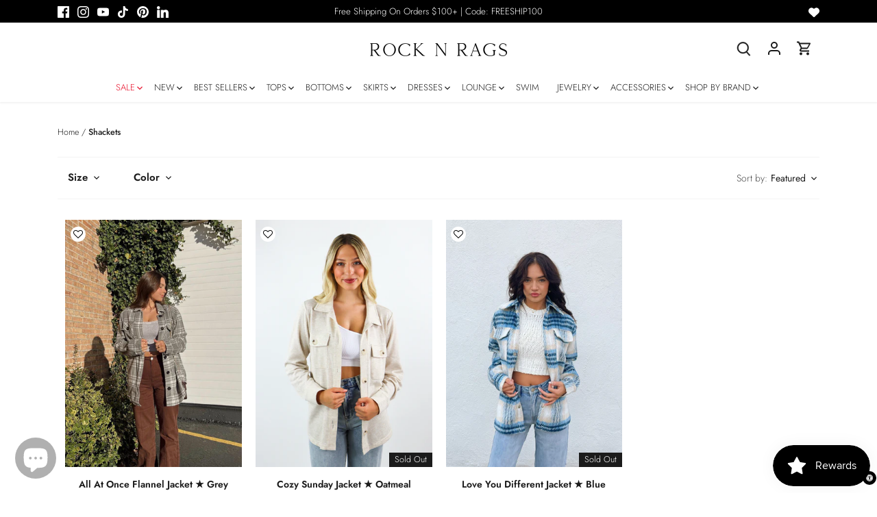

--- FILE ---
content_type: text/html; charset=utf-8
request_url: https://shoprocknrags.com/en-fr/collections/shacket-collection
body_size: 39563
content:
<!doctype html>
<html class="no-js" lang="en">
<head>
  <!-- Canopy 4.3.0 -->

  <meta charset="utf-8" />
<meta name="viewport" content="width=device-width,initial-scale=1.0" />
<meta http-equiv="X-UA-Compatible" content="IE=edge">

<link rel="preconnect" href="https://cdn.shopify.com" crossorigin>
<link rel="preconnect" href="https://fonts.shopify.com" crossorigin>
<link rel="preconnect" href="https://monorail-edge.shopifysvc.com"><link rel="preload" as="font" href="//shoprocknrags.com/cdn/fonts/jost/jost_n3.a5df7448b5b8c9a76542f085341dff794ff2a59d.woff2" type="font/woff2" crossorigin><link rel="preload" as="font" href="//shoprocknrags.com/cdn/fonts/jost/jost_n3.a5df7448b5b8c9a76542f085341dff794ff2a59d.woff2" type="font/woff2" crossorigin><link rel="preload" as="font" href="//shoprocknrags.com/cdn/fonts/jost/jost_n5.7c8497861ffd15f4e1284cd221f14658b0e95d61.woff2" type="font/woff2" crossorigin><link rel="preload" as="font" href="//shoprocknrags.com/cdn/fonts/jost/jost_n5.7c8497861ffd15f4e1284cd221f14658b0e95d61.woff2" type="font/woff2" crossorigin><link rel="preload" href="//shoprocknrags.com/cdn/shop/t/73/assets/vendor.min.js?v=137803223016851922661745194400" as="script">
<link rel="preload" href="//shoprocknrags.com/cdn/shop/t/73/assets/theme.js?v=72935372795449487691745194400" as="script"><link rel="canonical" href="https://shoprocknrags.com/en-fr/collections/shacket-collection" /><link rel="icon" href="//shoprocknrags.com/cdn/shop/files/Favicon_Bold.png?crop=center&height=48&v=1696453303&width=48" type="image/png">

  <meta name="theme-color" content="#1b1b1b">

  <title>
    Shackets &ndash; Rock N Rags
  </title>

  <meta property="og:site_name" content="Rock N Rags">
<meta property="og:url" content="https://shoprocknrags.com/en-fr/collections/shacket-collection">
<meta property="og:title" content="Shackets">
<meta property="og:type" content="product.group">
<meta property="og:description" content="Rock N Rags is a Chicago-based, family-owned online boutique that ships worldwide. Explore on-trend women’s clothing today, with easy 30-day returns."><meta property="og:image" content="http://shoprocknrags.com/cdn/shop/files/Montage_Logo_Black_1200x1200.png?v=1696455360">
  <meta property="og:image:secure_url" content="https://shoprocknrags.com/cdn/shop/files/Montage_Logo_Black_1200x1200.png?v=1696455360">
  <meta property="og:image:width" content="1200">
  <meta property="og:image:height" content="628"><meta name="twitter:card" content="summary_large_image">
<meta name="twitter:title" content="Shackets">
<meta name="twitter:description" content="Rock N Rags is a Chicago-based, family-owned online boutique that ships worldwide. Explore on-trend women’s clothing today, with easy 30-day returns.">

<style>
    @font-face {
  font-family: Jost;
  font-weight: 300;
  font-style: normal;
  font-display: fallback;
  src: url("//shoprocknrags.com/cdn/fonts/jost/jost_n3.a5df7448b5b8c9a76542f085341dff794ff2a59d.woff2") format("woff2"),
       url("//shoprocknrags.com/cdn/fonts/jost/jost_n3.882941f5a26d0660f7dd135c08afc57fc6939a07.woff") format("woff");
}

    @font-face {
  font-family: Jost;
  font-weight: 400;
  font-style: normal;
  font-display: fallback;
  src: url("//shoprocknrags.com/cdn/fonts/jost/jost_n4.d47a1b6347ce4a4c9f437608011273009d91f2b7.woff2") format("woff2"),
       url("//shoprocknrags.com/cdn/fonts/jost/jost_n4.791c46290e672b3f85c3d1c651ef2efa3819eadd.woff") format("woff");
}

    @font-face {
  font-family: Jost;
  font-weight: 500;
  font-style: normal;
  font-display: fallback;
  src: url("//shoprocknrags.com/cdn/fonts/jost/jost_n5.7c8497861ffd15f4e1284cd221f14658b0e95d61.woff2") format("woff2"),
       url("//shoprocknrags.com/cdn/fonts/jost/jost_n5.fb6a06896db583cc2df5ba1b30d9c04383119dd9.woff") format("woff");
}

    @font-face {
  font-family: Jost;
  font-weight: 300;
  font-style: italic;
  font-display: fallback;
  src: url("//shoprocknrags.com/cdn/fonts/jost/jost_i3.8d4e97d98751190bb5824cdb405ec5b0049a74c0.woff2") format("woff2"),
       url("//shoprocknrags.com/cdn/fonts/jost/jost_i3.1b7a65a16099fd3de6fdf1255c696902ed952195.woff") format("woff");
}

    @font-face {
  font-family: Jost;
  font-weight: 400;
  font-style: italic;
  font-display: fallback;
  src: url("//shoprocknrags.com/cdn/fonts/jost/jost_i4.b690098389649750ada222b9763d55796c5283a5.woff2") format("woff2"),
       url("//shoprocknrags.com/cdn/fonts/jost/jost_i4.fd766415a47e50b9e391ae7ec04e2ae25e7e28b0.woff") format("woff");
}

    @font-face {
  font-family: Jost;
  font-weight: 500;
  font-style: normal;
  font-display: fallback;
  src: url("//shoprocknrags.com/cdn/fonts/jost/jost_n5.7c8497861ffd15f4e1284cd221f14658b0e95d61.woff2") format("woff2"),
       url("//shoprocknrags.com/cdn/fonts/jost/jost_n5.fb6a06896db583cc2df5ba1b30d9c04383119dd9.woff") format("woff");
}

    @font-face {
  font-family: Jost;
  font-weight: 500;
  font-style: normal;
  font-display: fallback;
  src: url("//shoprocknrags.com/cdn/fonts/jost/jost_n5.7c8497861ffd15f4e1284cd221f14658b0e95d61.woff2") format("woff2"),
       url("//shoprocknrags.com/cdn/fonts/jost/jost_n5.fb6a06896db583cc2df5ba1b30d9c04383119dd9.woff") format("woff");
}

    @font-face {
  font-family: Jost;
  font-weight: 300;
  font-style: normal;
  font-display: fallback;
  src: url("//shoprocknrags.com/cdn/fonts/jost/jost_n3.a5df7448b5b8c9a76542f085341dff794ff2a59d.woff2") format("woff2"),
       url("//shoprocknrags.com/cdn/fonts/jost/jost_n3.882941f5a26d0660f7dd135c08afc57fc6939a07.woff") format("woff");
}

    @font-face {
  font-family: Jost;
  font-weight: 600;
  font-style: normal;
  font-display: fallback;
  src: url("//shoprocknrags.com/cdn/fonts/jost/jost_n6.ec1178db7a7515114a2d84e3dd680832b7af8b99.woff2") format("woff2"),
       url("//shoprocknrags.com/cdn/fonts/jost/jost_n6.b1178bb6bdd3979fef38e103a3816f6980aeaff9.woff") format("woff");
}

  </style>

  <link href="//shoprocknrags.com/cdn/shop/t/73/assets/styles.css?v=176031712271281644501761681769" rel="stylesheet" type="text/css" media="all" />
  <link href="//shoprocknrags.com/cdn/shop/t/73/assets/custom.css?v=83594630986432562171745194400" rel="stylesheet" type="text/css" media="all" />

  <script>
    document.documentElement.className = document.documentElement.className.replace('no-js', 'js');
    window.theme = window.theme || {};
    
    theme.money_format_with_code_preference = "€{{amount_with_comma_separator}}";
    
    theme.money_format = "€{{amount_with_comma_separator}}";
    theme.customerIsLoggedIn = false;

    
      theme.shippingCalcMoneyFormat = "€{{amount_with_comma_separator}}";
    

    theme.strings = {
      previous: "Previous",
      next: "Next",
      close: "Close",
      addressError: "Error looking up that address",
      addressNoResults: "No results for that address",
      addressQueryLimit: "You have exceeded the Google API usage limit. Consider upgrading to a \u003ca href=\"https:\/\/developers.google.com\/maps\/premium\/usage-limits\"\u003ePremium Plan\u003c\/a\u003e.",
      authError: "There was a problem authenticating your Google Maps API Key.",
      shippingCalcSubmitButton: "Calculate shipping",
      shippingCalcSubmitButtonDisabled: "Calculating...",
      infiniteScrollCollectionLoading: "Loading more items...",
      infiniteScrollCollectionFinishedMsg : "No more items",
      infiniteScrollBlogLoading: "Loading more articles...",
      infiniteScrollBlogFinishedMsg : "No more articles",
      blogsShowTags: "Show tags",
      priceNonExistent: "Unavailable",
      buttonDefault: "Add to cart",
      buttonNoStock: "Out of stock",
      buttonNoVariant: "Unavailable",
      unitPriceSeparator: " \/ ",
      onlyXLeft: "[[ quantity ]] in stock",
      productAddingToCart: "Adding",
      productAddedToCart: "Added",
      quickbuyAdded: "Added to cart",
      cartSummary: "View cart",
      cartContinue: "Continue shopping",
      colorBoxPrevious: "Previous",
      colorBoxNext: "Next",
      colorBoxClose: "Close",
      imageSlider: "Image slider",
      confirmEmptyCart: "Are you sure you want to empty your cart?",
      inYourCart: "In your cart",
      removeFromCart: "Remove from cart",
      clearAll: "Clear all",
      layout_live_search_see_all: "See all results",
      general_quick_search_pages: "Pages",
      general_quick_search_no_results: "Sorry, we couldn\u0026#39;t find any results",
      products_labels_sold_out: "Sold Out",
      products_labels_sale: "Sale",
      maximumQuantity: "You can only have [quantity] in your cart",
      fullDetails: "Full details",
      cartConfirmRemove: "Are you sure you want to remove this item?"
    };

    theme.routes = {
      root_url: '/en-fr',
      account_url: '/en-fr/account',
      account_login_url: '/en-fr/account/login',
      account_logout_url: '/en-fr/account/logout',
      account_recover_url: '/en-fr/account/recover',
      account_register_url: '/en-fr/account/register',
      account_addresses_url: '/en-fr/account/addresses',
      collections_url: '/en-fr/collections',
      all_products_collection_url: '/en-fr/collections/all',
      search_url: '/en-fr/search',
      cart_url: '/en-fr/cart',
      cart_add_url: '/en-fr/cart/add',
      cart_change_url: '/en-fr/cart/change',
      cart_clear_url: '/en-fr/cart/clear'
    };

    theme.scripts = {
      masonry: "\/\/shoprocknrags.com\/cdn\/shop\/t\/73\/assets\/masonry.v3.2.2.min.js?v=70136629540791627221745194400",
      jqueryInfiniteScroll: "\/\/shoprocknrags.com\/cdn\/shop\/t\/73\/assets\/jquery.infinitescroll.2.1.0.min.js?v=162864979201917639991745194400",
      underscore: "\/\/cdnjs.cloudflare.com\/ajax\/libs\/underscore.js\/1.6.0\/underscore-min.js",
      shopifyCommon: "\/\/shoprocknrags.com\/cdn\/shopifycloud\/storefront\/assets\/themes_support\/shopify_common-5f594365.js",
      jqueryCart: "\/\/shoprocknrags.com\/cdn\/shop\/t\/73\/assets\/shipping-calculator.v1.0.min.js?v=28654087271810100421745194400"
    };

    theme.settings = {
      cartType: "page",
      openCartDrawerOnMob: true,
      quickBuyType: "hover",
      superscriptDecimals: false,
      currencyCodeEnabled: false
    }
  </script><script>window.performance && window.performance.mark && window.performance.mark('shopify.content_for_header.start');</script><meta name="google-site-verification" content="ht3w9P6qroDKnpcN_iT5KJzTx8yf-GdFJ-nSjvZFoLE">
<meta id="shopify-digital-wallet" name="shopify-digital-wallet" content="/9604038716/digital_wallets/dialog">
<meta name="shopify-checkout-api-token" content="a8cbc2dc53adabf9c329327c2bb82968">
<meta id="in-context-paypal-metadata" data-shop-id="9604038716" data-venmo-supported="false" data-environment="production" data-locale="en_US" data-paypal-v4="true" data-currency="EUR">
<link rel="alternate" type="application/atom+xml" title="Feed" href="/en-fr/collections/shacket-collection.atom" />
<link rel="alternate" hreflang="x-default" href="https://shoprocknrags.com/collections/shacket-collection">
<link rel="alternate" hreflang="en" href="https://shoprocknrags.com/collections/shacket-collection">
<link rel="alternate" hreflang="en-FR" href="https://shoprocknrags.com/en-fr/collections/shacket-collection">
<link rel="alternate" hreflang="en-DE" href="https://shoprocknrags.com/en-de/collections/shacket-collection">
<link rel="alternate" hreflang="en-IT" href="https://shoprocknrags.com/en-it/collections/shacket-collection">
<link rel="alternate" hreflang="en-NL" href="https://shoprocknrags.com/en-nl/collections/shacket-collection">
<link rel="alternate" hreflang="en-SG" href="https://shoprocknrags.com/en-sg/collections/shacket-collection">
<link rel="alternate" type="application/json+oembed" href="https://shoprocknrags.com/en-fr/collections/shacket-collection.oembed">
<script async="async" src="/checkouts/internal/preloads.js?locale=en-FR"></script>
<link rel="preconnect" href="https://shop.app" crossorigin="anonymous">
<script async="async" src="https://shop.app/checkouts/internal/preloads.js?locale=en-FR&shop_id=9604038716" crossorigin="anonymous"></script>
<script id="apple-pay-shop-capabilities" type="application/json">{"shopId":9604038716,"countryCode":"US","currencyCode":"EUR","merchantCapabilities":["supports3DS"],"merchantId":"gid:\/\/shopify\/Shop\/9604038716","merchantName":"Rock N Rags","requiredBillingContactFields":["postalAddress","email","phone"],"requiredShippingContactFields":["postalAddress","email","phone"],"shippingType":"shipping","supportedNetworks":["visa","masterCard","amex","discover","elo","jcb"],"total":{"type":"pending","label":"Rock N Rags","amount":"1.00"},"shopifyPaymentsEnabled":true,"supportsSubscriptions":true}</script>
<script id="shopify-features" type="application/json">{"accessToken":"a8cbc2dc53adabf9c329327c2bb82968","betas":["rich-media-storefront-analytics"],"domain":"shoprocknrags.com","predictiveSearch":true,"shopId":9604038716,"locale":"en"}</script>
<script>var Shopify = Shopify || {};
Shopify.shop = "rocknrags.myshopify.com";
Shopify.locale = "en";
Shopify.currency = {"active":"EUR","rate":"0.863969015"};
Shopify.country = "FR";
Shopify.theme = {"name":"[ Rebuy] RNR 2.0 - 11\/01\/2023 [Okendo Removal]","id":139584503868,"schema_name":"Canopy","schema_version":"4.3.0","theme_store_id":732,"role":"main"};
Shopify.theme.handle = "null";
Shopify.theme.style = {"id":null,"handle":null};
Shopify.cdnHost = "shoprocknrags.com/cdn";
Shopify.routes = Shopify.routes || {};
Shopify.routes.root = "/en-fr/";</script>
<script type="module">!function(o){(o.Shopify=o.Shopify||{}).modules=!0}(window);</script>
<script>!function(o){function n(){var o=[];function n(){o.push(Array.prototype.slice.apply(arguments))}return n.q=o,n}var t=o.Shopify=o.Shopify||{};t.loadFeatures=n(),t.autoloadFeatures=n()}(window);</script>
<script>
  window.ShopifyPay = window.ShopifyPay || {};
  window.ShopifyPay.apiHost = "shop.app\/pay";
  window.ShopifyPay.redirectState = null;
</script>
<script id="shop-js-analytics" type="application/json">{"pageType":"collection"}</script>
<script defer="defer" async type="module" src="//shoprocknrags.com/cdn/shopifycloud/shop-js/modules/v2/client.init-shop-cart-sync_BT-GjEfc.en.esm.js"></script>
<script defer="defer" async type="module" src="//shoprocknrags.com/cdn/shopifycloud/shop-js/modules/v2/chunk.common_D58fp_Oc.esm.js"></script>
<script defer="defer" async type="module" src="//shoprocknrags.com/cdn/shopifycloud/shop-js/modules/v2/chunk.modal_xMitdFEc.esm.js"></script>
<script type="module">
  await import("//shoprocknrags.com/cdn/shopifycloud/shop-js/modules/v2/client.init-shop-cart-sync_BT-GjEfc.en.esm.js");
await import("//shoprocknrags.com/cdn/shopifycloud/shop-js/modules/v2/chunk.common_D58fp_Oc.esm.js");
await import("//shoprocknrags.com/cdn/shopifycloud/shop-js/modules/v2/chunk.modal_xMitdFEc.esm.js");

  window.Shopify.SignInWithShop?.initShopCartSync?.({"fedCMEnabled":true,"windoidEnabled":true});

</script>
<script>
  window.Shopify = window.Shopify || {};
  if (!window.Shopify.featureAssets) window.Shopify.featureAssets = {};
  window.Shopify.featureAssets['shop-js'] = {"shop-cart-sync":["modules/v2/client.shop-cart-sync_DZOKe7Ll.en.esm.js","modules/v2/chunk.common_D58fp_Oc.esm.js","modules/v2/chunk.modal_xMitdFEc.esm.js"],"init-fed-cm":["modules/v2/client.init-fed-cm_B6oLuCjv.en.esm.js","modules/v2/chunk.common_D58fp_Oc.esm.js","modules/v2/chunk.modal_xMitdFEc.esm.js"],"shop-cash-offers":["modules/v2/client.shop-cash-offers_D2sdYoxE.en.esm.js","modules/v2/chunk.common_D58fp_Oc.esm.js","modules/v2/chunk.modal_xMitdFEc.esm.js"],"shop-login-button":["modules/v2/client.shop-login-button_QeVjl5Y3.en.esm.js","modules/v2/chunk.common_D58fp_Oc.esm.js","modules/v2/chunk.modal_xMitdFEc.esm.js"],"pay-button":["modules/v2/client.pay-button_DXTOsIq6.en.esm.js","modules/v2/chunk.common_D58fp_Oc.esm.js","modules/v2/chunk.modal_xMitdFEc.esm.js"],"shop-button":["modules/v2/client.shop-button_DQZHx9pm.en.esm.js","modules/v2/chunk.common_D58fp_Oc.esm.js","modules/v2/chunk.modal_xMitdFEc.esm.js"],"avatar":["modules/v2/client.avatar_BTnouDA3.en.esm.js"],"init-windoid":["modules/v2/client.init-windoid_CR1B-cfM.en.esm.js","modules/v2/chunk.common_D58fp_Oc.esm.js","modules/v2/chunk.modal_xMitdFEc.esm.js"],"init-shop-for-new-customer-accounts":["modules/v2/client.init-shop-for-new-customer-accounts_C_vY_xzh.en.esm.js","modules/v2/client.shop-login-button_QeVjl5Y3.en.esm.js","modules/v2/chunk.common_D58fp_Oc.esm.js","modules/v2/chunk.modal_xMitdFEc.esm.js"],"init-shop-email-lookup-coordinator":["modules/v2/client.init-shop-email-lookup-coordinator_BI7n9ZSv.en.esm.js","modules/v2/chunk.common_D58fp_Oc.esm.js","modules/v2/chunk.modal_xMitdFEc.esm.js"],"init-shop-cart-sync":["modules/v2/client.init-shop-cart-sync_BT-GjEfc.en.esm.js","modules/v2/chunk.common_D58fp_Oc.esm.js","modules/v2/chunk.modal_xMitdFEc.esm.js"],"shop-toast-manager":["modules/v2/client.shop-toast-manager_DiYdP3xc.en.esm.js","modules/v2/chunk.common_D58fp_Oc.esm.js","modules/v2/chunk.modal_xMitdFEc.esm.js"],"init-customer-accounts":["modules/v2/client.init-customer-accounts_D9ZNqS-Q.en.esm.js","modules/v2/client.shop-login-button_QeVjl5Y3.en.esm.js","modules/v2/chunk.common_D58fp_Oc.esm.js","modules/v2/chunk.modal_xMitdFEc.esm.js"],"init-customer-accounts-sign-up":["modules/v2/client.init-customer-accounts-sign-up_iGw4briv.en.esm.js","modules/v2/client.shop-login-button_QeVjl5Y3.en.esm.js","modules/v2/chunk.common_D58fp_Oc.esm.js","modules/v2/chunk.modal_xMitdFEc.esm.js"],"shop-follow-button":["modules/v2/client.shop-follow-button_CqMgW2wH.en.esm.js","modules/v2/chunk.common_D58fp_Oc.esm.js","modules/v2/chunk.modal_xMitdFEc.esm.js"],"checkout-modal":["modules/v2/client.checkout-modal_xHeaAweL.en.esm.js","modules/v2/chunk.common_D58fp_Oc.esm.js","modules/v2/chunk.modal_xMitdFEc.esm.js"],"shop-login":["modules/v2/client.shop-login_D91U-Q7h.en.esm.js","modules/v2/chunk.common_D58fp_Oc.esm.js","modules/v2/chunk.modal_xMitdFEc.esm.js"],"lead-capture":["modules/v2/client.lead-capture_BJmE1dJe.en.esm.js","modules/v2/chunk.common_D58fp_Oc.esm.js","modules/v2/chunk.modal_xMitdFEc.esm.js"],"payment-terms":["modules/v2/client.payment-terms_Ci9AEqFq.en.esm.js","modules/v2/chunk.common_D58fp_Oc.esm.js","modules/v2/chunk.modal_xMitdFEc.esm.js"]};
</script>
<script>(function() {
  var isLoaded = false;
  function asyncLoad() {
    if (isLoaded) return;
    isLoaded = true;
    var urls = ["https:\/\/chimpstatic.com\/mcjs-connected\/js\/users\/818c185cb4e0b30f19005b815\/5c843e26ac75aedddb8d4b825.js?shop=rocknrags.myshopify.com","https:\/\/assets.smartwishlist.webmarked.net\/static\/v6\/smartwishlist.js?shop=rocknrags.myshopify.com","https:\/\/tools.luckyorange.com\/core\/lo.js?site-id=84e942c4\u0026shop=rocknrags.myshopify.com","https:\/\/cdn.attn.tv\/rocknrags\/dtag.js?shop=rocknrags.myshopify.com","\/\/backinstock.useamp.com\/widget\/19402_1767154644.js?category=bis\u0026v=6\u0026shop=rocknrags.myshopify.com"];
    for (var i = 0; i < urls.length; i++) {
      var s = document.createElement('script');
      s.type = 'text/javascript';
      s.async = true;
      s.src = urls[i];
      var x = document.getElementsByTagName('script')[0];
      x.parentNode.insertBefore(s, x);
    }
  };
  if(window.attachEvent) {
    window.attachEvent('onload', asyncLoad);
  } else {
    window.addEventListener('load', asyncLoad, false);
  }
})();</script>
<script id="__st">var __st={"a":9604038716,"offset":-21600,"reqid":"9d1c23d9-c001-4972-b1a5-e4776543397d-1769111359","pageurl":"shoprocknrags.com\/en-fr\/collections\/shacket-collection","u":"aaecb1330627","p":"collection","rtyp":"collection","rid":271126102076};</script>
<script>window.ShopifyPaypalV4VisibilityTracking = true;</script>
<script id="captcha-bootstrap">!function(){'use strict';const t='contact',e='account',n='new_comment',o=[[t,t],['blogs',n],['comments',n],[t,'customer']],c=[[e,'customer_login'],[e,'guest_login'],[e,'recover_customer_password'],[e,'create_customer']],r=t=>t.map((([t,e])=>`form[action*='/${t}']:not([data-nocaptcha='true']) input[name='form_type'][value='${e}']`)).join(','),a=t=>()=>t?[...document.querySelectorAll(t)].map((t=>t.form)):[];function s(){const t=[...o],e=r(t);return a(e)}const i='password',u='form_key',d=['recaptcha-v3-token','g-recaptcha-response','h-captcha-response',i],f=()=>{try{return window.sessionStorage}catch{return}},m='__shopify_v',_=t=>t.elements[u];function p(t,e,n=!1){try{const o=window.sessionStorage,c=JSON.parse(o.getItem(e)),{data:r}=function(t){const{data:e,action:n}=t;return t[m]||n?{data:e,action:n}:{data:t,action:n}}(c);for(const[e,n]of Object.entries(r))t.elements[e]&&(t.elements[e].value=n);n&&o.removeItem(e)}catch(o){console.error('form repopulation failed',{error:o})}}const l='form_type',E='cptcha';function T(t){t.dataset[E]=!0}const w=window,h=w.document,L='Shopify',v='ce_forms',y='captcha';let A=!1;((t,e)=>{const n=(g='f06e6c50-85a8-45c8-87d0-21a2b65856fe',I='https://cdn.shopify.com/shopifycloud/storefront-forms-hcaptcha/ce_storefront_forms_captcha_hcaptcha.v1.5.2.iife.js',D={infoText:'Protected by hCaptcha',privacyText:'Privacy',termsText:'Terms'},(t,e,n)=>{const o=w[L][v],c=o.bindForm;if(c)return c(t,g,e,D).then(n);var r;o.q.push([[t,g,e,D],n]),r=I,A||(h.body.append(Object.assign(h.createElement('script'),{id:'captcha-provider',async:!0,src:r})),A=!0)});var g,I,D;w[L]=w[L]||{},w[L][v]=w[L][v]||{},w[L][v].q=[],w[L][y]=w[L][y]||{},w[L][y].protect=function(t,e){n(t,void 0,e),T(t)},Object.freeze(w[L][y]),function(t,e,n,w,h,L){const[v,y,A,g]=function(t,e,n){const i=e?o:[],u=t?c:[],d=[...i,...u],f=r(d),m=r(i),_=r(d.filter((([t,e])=>n.includes(e))));return[a(f),a(m),a(_),s()]}(w,h,L),I=t=>{const e=t.target;return e instanceof HTMLFormElement?e:e&&e.form},D=t=>v().includes(t);t.addEventListener('submit',(t=>{const e=I(t);if(!e)return;const n=D(e)&&!e.dataset.hcaptchaBound&&!e.dataset.recaptchaBound,o=_(e),c=g().includes(e)&&(!o||!o.value);(n||c)&&t.preventDefault(),c&&!n&&(function(t){try{if(!f())return;!function(t){const e=f();if(!e)return;const n=_(t);if(!n)return;const o=n.value;o&&e.removeItem(o)}(t);const e=Array.from(Array(32),(()=>Math.random().toString(36)[2])).join('');!function(t,e){_(t)||t.append(Object.assign(document.createElement('input'),{type:'hidden',name:u})),t.elements[u].value=e}(t,e),function(t,e){const n=f();if(!n)return;const o=[...t.querySelectorAll(`input[type='${i}']`)].map((({name:t})=>t)),c=[...d,...o],r={};for(const[a,s]of new FormData(t).entries())c.includes(a)||(r[a]=s);n.setItem(e,JSON.stringify({[m]:1,action:t.action,data:r}))}(t,e)}catch(e){console.error('failed to persist form',e)}}(e),e.submit())}));const S=(t,e)=>{t&&!t.dataset[E]&&(n(t,e.some((e=>e===t))),T(t))};for(const o of['focusin','change'])t.addEventListener(o,(t=>{const e=I(t);D(e)&&S(e,y())}));const B=e.get('form_key'),M=e.get(l),P=B&&M;t.addEventListener('DOMContentLoaded',(()=>{const t=y();if(P)for(const e of t)e.elements[l].value===M&&p(e,B);[...new Set([...A(),...v().filter((t=>'true'===t.dataset.shopifyCaptcha))])].forEach((e=>S(e,t)))}))}(h,new URLSearchParams(w.location.search),n,t,e,['guest_login'])})(!0,!0)}();</script>
<script integrity="sha256-4kQ18oKyAcykRKYeNunJcIwy7WH5gtpwJnB7kiuLZ1E=" data-source-attribution="shopify.loadfeatures" defer="defer" src="//shoprocknrags.com/cdn/shopifycloud/storefront/assets/storefront/load_feature-a0a9edcb.js" crossorigin="anonymous"></script>
<script crossorigin="anonymous" defer="defer" src="//shoprocknrags.com/cdn/shopifycloud/storefront/assets/shopify_pay/storefront-65b4c6d7.js?v=20250812"></script>
<script data-source-attribution="shopify.dynamic_checkout.dynamic.init">var Shopify=Shopify||{};Shopify.PaymentButton=Shopify.PaymentButton||{isStorefrontPortableWallets:!0,init:function(){window.Shopify.PaymentButton.init=function(){};var t=document.createElement("script");t.src="https://shoprocknrags.com/cdn/shopifycloud/portable-wallets/latest/portable-wallets.en.js",t.type="module",document.head.appendChild(t)}};
</script>
<script data-source-attribution="shopify.dynamic_checkout.buyer_consent">
  function portableWalletsHideBuyerConsent(e){var t=document.getElementById("shopify-buyer-consent"),n=document.getElementById("shopify-subscription-policy-button");t&&n&&(t.classList.add("hidden"),t.setAttribute("aria-hidden","true"),n.removeEventListener("click",e))}function portableWalletsShowBuyerConsent(e){var t=document.getElementById("shopify-buyer-consent"),n=document.getElementById("shopify-subscription-policy-button");t&&n&&(t.classList.remove("hidden"),t.removeAttribute("aria-hidden"),n.addEventListener("click",e))}window.Shopify?.PaymentButton&&(window.Shopify.PaymentButton.hideBuyerConsent=portableWalletsHideBuyerConsent,window.Shopify.PaymentButton.showBuyerConsent=portableWalletsShowBuyerConsent);
</script>
<script data-source-attribution="shopify.dynamic_checkout.cart.bootstrap">document.addEventListener("DOMContentLoaded",(function(){function t(){return document.querySelector("shopify-accelerated-checkout-cart, shopify-accelerated-checkout")}if(t())Shopify.PaymentButton.init();else{new MutationObserver((function(e,n){t()&&(Shopify.PaymentButton.init(),n.disconnect())})).observe(document.body,{childList:!0,subtree:!0})}}));
</script>
<link id="shopify-accelerated-checkout-styles" rel="stylesheet" media="screen" href="https://shoprocknrags.com/cdn/shopifycloud/portable-wallets/latest/accelerated-checkout-backwards-compat.css" crossorigin="anonymous">
<style id="shopify-accelerated-checkout-cart">
        #shopify-buyer-consent {
  margin-top: 1em;
  display: inline-block;
  width: 100%;
}

#shopify-buyer-consent.hidden {
  display: none;
}

#shopify-subscription-policy-button {
  background: none;
  border: none;
  padding: 0;
  text-decoration: underline;
  font-size: inherit;
  cursor: pointer;
}

#shopify-subscription-policy-button::before {
  box-shadow: none;
}

      </style>

<script>window.performance && window.performance.mark && window.performance.mark('shopify.content_for_header.end');</script>
<!-- BEGIN app block: shopify://apps/klaviyo-email-marketing-sms/blocks/klaviyo-onsite-embed/2632fe16-c075-4321-a88b-50b567f42507 -->












  <script async src="https://static.klaviyo.com/onsite/js/UMyACH/klaviyo.js?company_id=UMyACH"></script>
  <script>!function(){if(!window.klaviyo){window._klOnsite=window._klOnsite||[];try{window.klaviyo=new Proxy({},{get:function(n,i){return"push"===i?function(){var n;(n=window._klOnsite).push.apply(n,arguments)}:function(){for(var n=arguments.length,o=new Array(n),w=0;w<n;w++)o[w]=arguments[w];var t="function"==typeof o[o.length-1]?o.pop():void 0,e=new Promise((function(n){window._klOnsite.push([i].concat(o,[function(i){t&&t(i),n(i)}]))}));return e}}})}catch(n){window.klaviyo=window.klaviyo||[],window.klaviyo.push=function(){var n;(n=window._klOnsite).push.apply(n,arguments)}}}}();</script>

  




  <script>
    window.klaviyoReviewsProductDesignMode = false
  </script>







<!-- END app block --><!-- BEGIN app block: shopify://apps/attentive/blocks/attn-tag/8df62c72-8fe4-407e-a5b3-72132be30a0d --><script type="text/javascript" src="https://cdn.attn.tv/rocknrags/dtag.js?source=app-embed" defer="defer"></script>


<!-- END app block --><script src="https://cdn.shopify.com/extensions/19689677-6488-4a31-adf3-fcf4359c5fd9/forms-2295/assets/shopify-forms-loader.js" type="text/javascript" defer="defer"></script>
<script src="https://cdn.shopify.com/extensions/019a0131-ca1b-7172-a6b1-2fadce39ca6e/accessibly-28/assets/acc-main.js" type="text/javascript" defer="defer"></script>
<script src="https://cdn.shopify.com/extensions/e8878072-2f6b-4e89-8082-94b04320908d/inbox-1254/assets/inbox-chat-loader.js" type="text/javascript" defer="defer"></script>
<script src="https://cdn.shopify.com/extensions/019be689-f1ac-7abc-a55f-651cfc8c6699/smile-io-273/assets/smile-loader.js" type="text/javascript" defer="defer"></script>
<link href="https://monorail-edge.shopifysvc.com" rel="dns-prefetch">
<script>(function(){if ("sendBeacon" in navigator && "performance" in window) {try {var session_token_from_headers = performance.getEntriesByType('navigation')[0].serverTiming.find(x => x.name == '_s').description;} catch {var session_token_from_headers = undefined;}var session_cookie_matches = document.cookie.match(/_shopify_s=([^;]*)/);var session_token_from_cookie = session_cookie_matches && session_cookie_matches.length === 2 ? session_cookie_matches[1] : "";var session_token = session_token_from_headers || session_token_from_cookie || "";function handle_abandonment_event(e) {var entries = performance.getEntries().filter(function(entry) {return /monorail-edge.shopifysvc.com/.test(entry.name);});if (!window.abandonment_tracked && entries.length === 0) {window.abandonment_tracked = true;var currentMs = Date.now();var navigation_start = performance.timing.navigationStart;var payload = {shop_id: 9604038716,url: window.location.href,navigation_start,duration: currentMs - navigation_start,session_token,page_type: "collection"};window.navigator.sendBeacon("https://monorail-edge.shopifysvc.com/v1/produce", JSON.stringify({schema_id: "online_store_buyer_site_abandonment/1.1",payload: payload,metadata: {event_created_at_ms: currentMs,event_sent_at_ms: currentMs}}));}}window.addEventListener('pagehide', handle_abandonment_event);}}());</script>
<script id="web-pixels-manager-setup">(function e(e,d,r,n,o){if(void 0===o&&(o={}),!Boolean(null===(a=null===(i=window.Shopify)||void 0===i?void 0:i.analytics)||void 0===a?void 0:a.replayQueue)){var i,a;window.Shopify=window.Shopify||{};var t=window.Shopify;t.analytics=t.analytics||{};var s=t.analytics;s.replayQueue=[],s.publish=function(e,d,r){return s.replayQueue.push([e,d,r]),!0};try{self.performance.mark("wpm:start")}catch(e){}var l=function(){var e={modern:/Edge?\/(1{2}[4-9]|1[2-9]\d|[2-9]\d{2}|\d{4,})\.\d+(\.\d+|)|Firefox\/(1{2}[4-9]|1[2-9]\d|[2-9]\d{2}|\d{4,})\.\d+(\.\d+|)|Chrom(ium|e)\/(9{2}|\d{3,})\.\d+(\.\d+|)|(Maci|X1{2}).+ Version\/(15\.\d+|(1[6-9]|[2-9]\d|\d{3,})\.\d+)([,.]\d+|)( \(\w+\)|)( Mobile\/\w+|) Safari\/|Chrome.+OPR\/(9{2}|\d{3,})\.\d+\.\d+|(CPU[ +]OS|iPhone[ +]OS|CPU[ +]iPhone|CPU IPhone OS|CPU iPad OS)[ +]+(15[._]\d+|(1[6-9]|[2-9]\d|\d{3,})[._]\d+)([._]\d+|)|Android:?[ /-](13[3-9]|1[4-9]\d|[2-9]\d{2}|\d{4,})(\.\d+|)(\.\d+|)|Android.+Firefox\/(13[5-9]|1[4-9]\d|[2-9]\d{2}|\d{4,})\.\d+(\.\d+|)|Android.+Chrom(ium|e)\/(13[3-9]|1[4-9]\d|[2-9]\d{2}|\d{4,})\.\d+(\.\d+|)|SamsungBrowser\/([2-9]\d|\d{3,})\.\d+/,legacy:/Edge?\/(1[6-9]|[2-9]\d|\d{3,})\.\d+(\.\d+|)|Firefox\/(5[4-9]|[6-9]\d|\d{3,})\.\d+(\.\d+|)|Chrom(ium|e)\/(5[1-9]|[6-9]\d|\d{3,})\.\d+(\.\d+|)([\d.]+$|.*Safari\/(?![\d.]+ Edge\/[\d.]+$))|(Maci|X1{2}).+ Version\/(10\.\d+|(1[1-9]|[2-9]\d|\d{3,})\.\d+)([,.]\d+|)( \(\w+\)|)( Mobile\/\w+|) Safari\/|Chrome.+OPR\/(3[89]|[4-9]\d|\d{3,})\.\d+\.\d+|(CPU[ +]OS|iPhone[ +]OS|CPU[ +]iPhone|CPU IPhone OS|CPU iPad OS)[ +]+(10[._]\d+|(1[1-9]|[2-9]\d|\d{3,})[._]\d+)([._]\d+|)|Android:?[ /-](13[3-9]|1[4-9]\d|[2-9]\d{2}|\d{4,})(\.\d+|)(\.\d+|)|Mobile Safari.+OPR\/([89]\d|\d{3,})\.\d+\.\d+|Android.+Firefox\/(13[5-9]|1[4-9]\d|[2-9]\d{2}|\d{4,})\.\d+(\.\d+|)|Android.+Chrom(ium|e)\/(13[3-9]|1[4-9]\d|[2-9]\d{2}|\d{4,})\.\d+(\.\d+|)|Android.+(UC? ?Browser|UCWEB|U3)[ /]?(15\.([5-9]|\d{2,})|(1[6-9]|[2-9]\d|\d{3,})\.\d+)\.\d+|SamsungBrowser\/(5\.\d+|([6-9]|\d{2,})\.\d+)|Android.+MQ{2}Browser\/(14(\.(9|\d{2,})|)|(1[5-9]|[2-9]\d|\d{3,})(\.\d+|))(\.\d+|)|K[Aa][Ii]OS\/(3\.\d+|([4-9]|\d{2,})\.\d+)(\.\d+|)/},d=e.modern,r=e.legacy,n=navigator.userAgent;return n.match(d)?"modern":n.match(r)?"legacy":"unknown"}(),u="modern"===l?"modern":"legacy",c=(null!=n?n:{modern:"",legacy:""})[u],f=function(e){return[e.baseUrl,"/wpm","/b",e.hashVersion,"modern"===e.buildTarget?"m":"l",".js"].join("")}({baseUrl:d,hashVersion:r,buildTarget:u}),m=function(e){var d=e.version,r=e.bundleTarget,n=e.surface,o=e.pageUrl,i=e.monorailEndpoint;return{emit:function(e){var a=e.status,t=e.errorMsg,s=(new Date).getTime(),l=JSON.stringify({metadata:{event_sent_at_ms:s},events:[{schema_id:"web_pixels_manager_load/3.1",payload:{version:d,bundle_target:r,page_url:o,status:a,surface:n,error_msg:t},metadata:{event_created_at_ms:s}}]});if(!i)return console&&console.warn&&console.warn("[Web Pixels Manager] No Monorail endpoint provided, skipping logging."),!1;try{return self.navigator.sendBeacon.bind(self.navigator)(i,l)}catch(e){}var u=new XMLHttpRequest;try{return u.open("POST",i,!0),u.setRequestHeader("Content-Type","text/plain"),u.send(l),!0}catch(e){return console&&console.warn&&console.warn("[Web Pixels Manager] Got an unhandled error while logging to Monorail."),!1}}}}({version:r,bundleTarget:l,surface:e.surface,pageUrl:self.location.href,monorailEndpoint:e.monorailEndpoint});try{o.browserTarget=l,function(e){var d=e.src,r=e.async,n=void 0===r||r,o=e.onload,i=e.onerror,a=e.sri,t=e.scriptDataAttributes,s=void 0===t?{}:t,l=document.createElement("script"),u=document.querySelector("head"),c=document.querySelector("body");if(l.async=n,l.src=d,a&&(l.integrity=a,l.crossOrigin="anonymous"),s)for(var f in s)if(Object.prototype.hasOwnProperty.call(s,f))try{l.dataset[f]=s[f]}catch(e){}if(o&&l.addEventListener("load",o),i&&l.addEventListener("error",i),u)u.appendChild(l);else{if(!c)throw new Error("Did not find a head or body element to append the script");c.appendChild(l)}}({src:f,async:!0,onload:function(){if(!function(){var e,d;return Boolean(null===(d=null===(e=window.Shopify)||void 0===e?void 0:e.analytics)||void 0===d?void 0:d.initialized)}()){var d=window.webPixelsManager.init(e)||void 0;if(d){var r=window.Shopify.analytics;r.replayQueue.forEach((function(e){var r=e[0],n=e[1],o=e[2];d.publishCustomEvent(r,n,o)})),r.replayQueue=[],r.publish=d.publishCustomEvent,r.visitor=d.visitor,r.initialized=!0}}},onerror:function(){return m.emit({status:"failed",errorMsg:"".concat(f," has failed to load")})},sri:function(e){var d=/^sha384-[A-Za-z0-9+/=]+$/;return"string"==typeof e&&d.test(e)}(c)?c:"",scriptDataAttributes:o}),m.emit({status:"loading"})}catch(e){m.emit({status:"failed",errorMsg:(null==e?void 0:e.message)||"Unknown error"})}}})({shopId: 9604038716,storefrontBaseUrl: "https://shoprocknrags.com",extensionsBaseUrl: "https://extensions.shopifycdn.com/cdn/shopifycloud/web-pixels-manager",monorailEndpoint: "https://monorail-edge.shopifysvc.com/unstable/produce_batch",surface: "storefront-renderer",enabledBetaFlags: ["2dca8a86"],webPixelsConfigList: [{"id":"476479548","configuration":"{\"env\":\"prod\"}","eventPayloadVersion":"v1","runtimeContext":"LAX","scriptVersion":"3dbd78f0aeeb2c473821a9db9e2dd54a","type":"APP","apiClientId":3977633,"privacyPurposes":["ANALYTICS","MARKETING"],"dataSharingAdjustments":{"protectedCustomerApprovalScopes":["read_customer_address","read_customer_email","read_customer_name","read_customer_personal_data","read_customer_phone"]}},{"id":"357761084","configuration":"{\"config\":\"{\\\"google_tag_ids\\\":[\\\"G-3PX8KLPK57\\\",\\\"GT-W6JKD93\\\",\\\"AW-10828895333\\\"],\\\"target_country\\\":\\\"US\\\",\\\"gtag_events\\\":[{\\\"type\\\":\\\"begin_checkout\\\",\\\"action_label\\\":[\\\"G-3PX8KLPK57\\\",\\\"AW-10828895333\\\"]},{\\\"type\\\":\\\"search\\\",\\\"action_label\\\":[\\\"G-3PX8KLPK57\\\",\\\"AW-10828895333\\\"]},{\\\"type\\\":\\\"view_item\\\",\\\"action_label\\\":[\\\"G-3PX8KLPK57\\\",\\\"MC-HY1C8E2FGD\\\",\\\"AW-10828895333\\\"]},{\\\"type\\\":\\\"purchase\\\",\\\"action_label\\\":[\\\"G-3PX8KLPK57\\\",\\\"MC-HY1C8E2FGD\\\",\\\"AW-10828895333\\\/gb9JCKnwj4sDEOWoz6so\\\",\\\"AW-10828895333\\\"]},{\\\"type\\\":\\\"page_view\\\",\\\"action_label\\\":[\\\"G-3PX8KLPK57\\\",\\\"MC-HY1C8E2FGD\\\",\\\"AW-10828895333\\\"]},{\\\"type\\\":\\\"add_payment_info\\\",\\\"action_label\\\":[\\\"G-3PX8KLPK57\\\",\\\"AW-10828895333\\\"]},{\\\"type\\\":\\\"add_to_cart\\\",\\\"action_label\\\":[\\\"G-3PX8KLPK57\\\",\\\"AW-10828895333\\\"]}],\\\"enable_monitoring_mode\\\":false}\"}","eventPayloadVersion":"v1","runtimeContext":"OPEN","scriptVersion":"b2a88bafab3e21179ed38636efcd8a93","type":"APP","apiClientId":1780363,"privacyPurposes":[],"dataSharingAdjustments":{"protectedCustomerApprovalScopes":["read_customer_address","read_customer_email","read_customer_name","read_customer_personal_data","read_customer_phone"]}},{"id":"91684924","configuration":"{\"pixel_id\":\"210054831997066\",\"pixel_type\":\"facebook_pixel\",\"metaapp_system_user_token\":\"-\"}","eventPayloadVersion":"v1","runtimeContext":"OPEN","scriptVersion":"ca16bc87fe92b6042fbaa3acc2fbdaa6","type":"APP","apiClientId":2329312,"privacyPurposes":["ANALYTICS","MARKETING","SALE_OF_DATA"],"dataSharingAdjustments":{"protectedCustomerApprovalScopes":["read_customer_address","read_customer_email","read_customer_name","read_customer_personal_data","read_customer_phone"]}},{"id":"71761980","configuration":"{\"tagID\":\"2614260311854\"}","eventPayloadVersion":"v1","runtimeContext":"STRICT","scriptVersion":"18031546ee651571ed29edbe71a3550b","type":"APP","apiClientId":3009811,"privacyPurposes":["ANALYTICS","MARKETING","SALE_OF_DATA"],"dataSharingAdjustments":{"protectedCustomerApprovalScopes":["read_customer_address","read_customer_email","read_customer_name","read_customer_personal_data","read_customer_phone"]}},{"id":"17236028","configuration":"{\"pixelId\":\"c517f84a-a213-4f64-b145-95acb152bda4\"}","eventPayloadVersion":"v1","runtimeContext":"STRICT","scriptVersion":"c119f01612c13b62ab52809eb08154bb","type":"APP","apiClientId":2556259,"privacyPurposes":["ANALYTICS","MARKETING","SALE_OF_DATA"],"dataSharingAdjustments":{"protectedCustomerApprovalScopes":["read_customer_address","read_customer_email","read_customer_name","read_customer_personal_data","read_customer_phone"]}},{"id":"15073340","configuration":"{\"siteId\":\"84e942c4\",\"environment\":\"production\"}","eventPayloadVersion":"v1","runtimeContext":"STRICT","scriptVersion":"c66f5762e80601f1bfc6799b894f5761","type":"APP","apiClientId":187969,"privacyPurposes":["ANALYTICS","MARKETING","SALE_OF_DATA"],"dataSharingAdjustments":{"protectedCustomerApprovalScopes":[]}},{"id":"54788156","eventPayloadVersion":"v1","runtimeContext":"LAX","scriptVersion":"1","type":"CUSTOM","privacyPurposes":["MARKETING"],"name":"Meta pixel (migrated)"},{"id":"shopify-app-pixel","configuration":"{}","eventPayloadVersion":"v1","runtimeContext":"STRICT","scriptVersion":"0450","apiClientId":"shopify-pixel","type":"APP","privacyPurposes":["ANALYTICS","MARKETING"]},{"id":"shopify-custom-pixel","eventPayloadVersion":"v1","runtimeContext":"LAX","scriptVersion":"0450","apiClientId":"shopify-pixel","type":"CUSTOM","privacyPurposes":["ANALYTICS","MARKETING"]}],isMerchantRequest: false,initData: {"shop":{"name":"Rock N Rags","paymentSettings":{"currencyCode":"USD"},"myshopifyDomain":"rocknrags.myshopify.com","countryCode":"US","storefrontUrl":"https:\/\/shoprocknrags.com\/en-fr"},"customer":null,"cart":null,"checkout":null,"productVariants":[],"purchasingCompany":null},},"https://shoprocknrags.com/cdn","fcfee988w5aeb613cpc8e4bc33m6693e112",{"modern":"","legacy":""},{"shopId":"9604038716","storefrontBaseUrl":"https:\/\/shoprocknrags.com","extensionBaseUrl":"https:\/\/extensions.shopifycdn.com\/cdn\/shopifycloud\/web-pixels-manager","surface":"storefront-renderer","enabledBetaFlags":"[\"2dca8a86\"]","isMerchantRequest":"false","hashVersion":"fcfee988w5aeb613cpc8e4bc33m6693e112","publish":"custom","events":"[[\"page_viewed\",{}],[\"collection_viewed\",{\"collection\":{\"id\":\"271126102076\",\"title\":\"Shackets\",\"productVariants\":[{\"price\":{\"amount\":33.95,\"currencyCode\":\"EUR\"},\"product\":{\"title\":\"All At Once Flannel Jacket ★ Grey\",\"vendor\":\"Rock N Rags\",\"id\":\"7051410964540\",\"untranslatedTitle\":\"All At Once Flannel Jacket ★ Grey\",\"url\":\"\/en-fr\/products\/all-at-once-flannel-shacket-grey\",\"type\":\"Outerwear\"},\"id\":\"40443974254652\",\"image\":{\"src\":\"\/\/shoprocknrags.com\/cdn\/shop\/products\/2_70f60bd4-a09c-40f9-ac68-406537e40777.png?v=1762459697\"},\"sku\":\"EP-S_WovenPlaidButtonDownShacketGrey-B11C\",\"title\":\"Small\",\"untranslatedTitle\":\"Small\"},{\"price\":{\"amount\":51.95,\"currencyCode\":\"EUR\"},\"product\":{\"title\":\"Cozy Sunday Jacket ★ Oatmeal\",\"vendor\":\"Rock N Rags\",\"id\":\"6994145280060\",\"untranslatedTitle\":\"Cozy Sunday Jacket ★ Oatmeal\",\"url\":\"\/en-fr\/products\/thin-shacket-oatmeal\",\"type\":\"Outerwear\"},\"id\":\"40329951084604\",\"image\":{\"src\":\"\/\/shoprocknrags.com\/cdn\/shop\/products\/20256BeigeOversizedCreamButtonDownCollaredShacketJacket.png?v=1762459534\"},\"sku\":\"MYST-S_ThinShacketOatmeal-B3C\",\"title\":\"Small\",\"untranslatedTitle\":\"Small\"},{\"price\":{\"amount\":51.95,\"currencyCode\":\"EUR\"},\"product\":{\"title\":\"Love You Different Jacket ★ Blue\",\"vendor\":\"Rock N Rags\",\"id\":\"7072995934268\",\"untranslatedTitle\":\"Love You Different Jacket ★ Blue\",\"url\":\"\/en-fr\/products\/love-you-different-shacket-blue\",\"type\":\"Outerwear\"},\"id\":\"40487025377340\",\"image\":{\"src\":\"\/\/shoprocknrags.com\/cdn\/shop\/products\/2_990b39c2-6e7e-4f02-a40a-93019bd74205.png?v=1762459764\"},\"sku\":\"BR-XS_PlaidOversizedButtonUpBlue-Dungeon\/3A-1B2\",\"title\":\"XS\",\"untranslatedTitle\":\"XS\"}]}}]]"});</script><script>
  window.ShopifyAnalytics = window.ShopifyAnalytics || {};
  window.ShopifyAnalytics.meta = window.ShopifyAnalytics.meta || {};
  window.ShopifyAnalytics.meta.currency = 'EUR';
  var meta = {"products":[{"id":7051410964540,"gid":"gid:\/\/shopify\/Product\/7051410964540","vendor":"Rock N Rags","type":"Outerwear","handle":"all-at-once-flannel-shacket-grey","variants":[{"id":40443974254652,"price":3395,"name":"All At Once Flannel Jacket ★ Grey - Small","public_title":"Small","sku":"EP-S_WovenPlaidButtonDownShacketGrey-B11C"},{"id":40443974287420,"price":3395,"name":"All At Once Flannel Jacket ★ Grey - Medium","public_title":"Medium","sku":"EP-M_WovenPlaidButtonDownShacketGrey-B11C"},{"id":40443974320188,"price":3395,"name":"All At Once Flannel Jacket ★ Grey - Large","public_title":"Large","sku":"EP-L_WovenPlaidButtonDownShacketGrey-B11C"}],"remote":false},{"id":6994145280060,"gid":"gid:\/\/shopify\/Product\/6994145280060","vendor":"Rock N Rags","type":"Outerwear","handle":"thin-shacket-oatmeal","variants":[{"id":40329951084604,"price":5195,"name":"Cozy Sunday Jacket ★ Oatmeal - Small","public_title":"Small","sku":"MYST-S_ThinShacketOatmeal-B3C"},{"id":40329951117372,"price":5195,"name":"Cozy Sunday Jacket ★ Oatmeal - Medium","public_title":"Medium","sku":"MYST-M_ThinShacketOatmeal-B3C"},{"id":40329951150140,"price":5195,"name":"Cozy Sunday Jacket ★ Oatmeal - Large","public_title":"Large","sku":"MYST-L_ThinShacketOatmeal-B3C"}],"remote":false},{"id":7072995934268,"gid":"gid:\/\/shopify\/Product\/7072995934268","vendor":"Rock N Rags","type":"Outerwear","handle":"love-you-different-shacket-blue","variants":[{"id":40487025377340,"price":5195,"name":"Love You Different Jacket ★ Blue - XS","public_title":"XS","sku":"BR-XS_PlaidOversizedButtonUpBlue-Dungeon\/3A-1B2"},{"id":40487025410108,"price":5195,"name":"Love You Different Jacket ★ Blue - Small","public_title":"Small","sku":"BR-S_PlaidOversizedButtonUpBlue-Dungeon\/3A-1B2"},{"id":40487025442876,"price":5195,"name":"Love You Different Jacket ★ Blue - Medium","public_title":"Medium","sku":"BR-M_PlaidOversizedButtonUpBlue-Dungeon\/3A-1B2"},{"id":40487025475644,"price":5195,"name":"Love You Different Jacket ★ Blue - Large","public_title":"Large","sku":"BR-L_PlaidOversizedButtonUpBlue-Dungeon\/3A-1B2"}],"remote":false}],"page":{"pageType":"collection","resourceType":"collection","resourceId":271126102076,"requestId":"9d1c23d9-c001-4972-b1a5-e4776543397d-1769111359"}};
  for (var attr in meta) {
    window.ShopifyAnalytics.meta[attr] = meta[attr];
  }
</script>
<script class="analytics">
  (function () {
    var customDocumentWrite = function(content) {
      var jquery = null;

      if (window.jQuery) {
        jquery = window.jQuery;
      } else if (window.Checkout && window.Checkout.$) {
        jquery = window.Checkout.$;
      }

      if (jquery) {
        jquery('body').append(content);
      }
    };

    var hasLoggedConversion = function(token) {
      if (token) {
        return document.cookie.indexOf('loggedConversion=' + token) !== -1;
      }
      return false;
    }

    var setCookieIfConversion = function(token) {
      if (token) {
        var twoMonthsFromNow = new Date(Date.now());
        twoMonthsFromNow.setMonth(twoMonthsFromNow.getMonth() + 2);

        document.cookie = 'loggedConversion=' + token + '; expires=' + twoMonthsFromNow;
      }
    }

    var trekkie = window.ShopifyAnalytics.lib = window.trekkie = window.trekkie || [];
    if (trekkie.integrations) {
      return;
    }
    trekkie.methods = [
      'identify',
      'page',
      'ready',
      'track',
      'trackForm',
      'trackLink'
    ];
    trekkie.factory = function(method) {
      return function() {
        var args = Array.prototype.slice.call(arguments);
        args.unshift(method);
        trekkie.push(args);
        return trekkie;
      };
    };
    for (var i = 0; i < trekkie.methods.length; i++) {
      var key = trekkie.methods[i];
      trekkie[key] = trekkie.factory(key);
    }
    trekkie.load = function(config) {
      trekkie.config = config || {};
      trekkie.config.initialDocumentCookie = document.cookie;
      var first = document.getElementsByTagName('script')[0];
      var script = document.createElement('script');
      script.type = 'text/javascript';
      script.onerror = function(e) {
        var scriptFallback = document.createElement('script');
        scriptFallback.type = 'text/javascript';
        scriptFallback.onerror = function(error) {
                var Monorail = {
      produce: function produce(monorailDomain, schemaId, payload) {
        var currentMs = new Date().getTime();
        var event = {
          schema_id: schemaId,
          payload: payload,
          metadata: {
            event_created_at_ms: currentMs,
            event_sent_at_ms: currentMs
          }
        };
        return Monorail.sendRequest("https://" + monorailDomain + "/v1/produce", JSON.stringify(event));
      },
      sendRequest: function sendRequest(endpointUrl, payload) {
        // Try the sendBeacon API
        if (window && window.navigator && typeof window.navigator.sendBeacon === 'function' && typeof window.Blob === 'function' && !Monorail.isIos12()) {
          var blobData = new window.Blob([payload], {
            type: 'text/plain'
          });

          if (window.navigator.sendBeacon(endpointUrl, blobData)) {
            return true;
          } // sendBeacon was not successful

        } // XHR beacon

        var xhr = new XMLHttpRequest();

        try {
          xhr.open('POST', endpointUrl);
          xhr.setRequestHeader('Content-Type', 'text/plain');
          xhr.send(payload);
        } catch (e) {
          console.log(e);
        }

        return false;
      },
      isIos12: function isIos12() {
        return window.navigator.userAgent.lastIndexOf('iPhone; CPU iPhone OS 12_') !== -1 || window.navigator.userAgent.lastIndexOf('iPad; CPU OS 12_') !== -1;
      }
    };
    Monorail.produce('monorail-edge.shopifysvc.com',
      'trekkie_storefront_load_errors/1.1',
      {shop_id: 9604038716,
      theme_id: 139584503868,
      app_name: "storefront",
      context_url: window.location.href,
      source_url: "//shoprocknrags.com/cdn/s/trekkie.storefront.46a754ac07d08c656eb845cfbf513dd9a18d4ced.min.js"});

        };
        scriptFallback.async = true;
        scriptFallback.src = '//shoprocknrags.com/cdn/s/trekkie.storefront.46a754ac07d08c656eb845cfbf513dd9a18d4ced.min.js';
        first.parentNode.insertBefore(scriptFallback, first);
      };
      script.async = true;
      script.src = '//shoprocknrags.com/cdn/s/trekkie.storefront.46a754ac07d08c656eb845cfbf513dd9a18d4ced.min.js';
      first.parentNode.insertBefore(script, first);
    };
    trekkie.load(
      {"Trekkie":{"appName":"storefront","development":false,"defaultAttributes":{"shopId":9604038716,"isMerchantRequest":null,"themeId":139584503868,"themeCityHash":"16297304073802791784","contentLanguage":"en","currency":"EUR","eventMetadataId":"072e3109-07ea-4c9b-9c37-00401d40de16"},"isServerSideCookieWritingEnabled":true,"monorailRegion":"shop_domain","enabledBetaFlags":["65f19447"]},"Session Attribution":{},"S2S":{"facebookCapiEnabled":true,"source":"trekkie-storefront-renderer","apiClientId":580111}}
    );

    var loaded = false;
    trekkie.ready(function() {
      if (loaded) return;
      loaded = true;

      window.ShopifyAnalytics.lib = window.trekkie;

      var originalDocumentWrite = document.write;
      document.write = customDocumentWrite;
      try { window.ShopifyAnalytics.merchantGoogleAnalytics.call(this); } catch(error) {};
      document.write = originalDocumentWrite;

      window.ShopifyAnalytics.lib.page(null,{"pageType":"collection","resourceType":"collection","resourceId":271126102076,"requestId":"9d1c23d9-c001-4972-b1a5-e4776543397d-1769111359","shopifyEmitted":true});

      var match = window.location.pathname.match(/checkouts\/(.+)\/(thank_you|post_purchase)/)
      var token = match? match[1]: undefined;
      if (!hasLoggedConversion(token)) {
        setCookieIfConversion(token);
        window.ShopifyAnalytics.lib.track("Viewed Product Category",{"currency":"EUR","category":"Collection: shacket-collection","collectionName":"shacket-collection","collectionId":271126102076,"nonInteraction":true},undefined,undefined,{"shopifyEmitted":true});
      }
    });


        var eventsListenerScript = document.createElement('script');
        eventsListenerScript.async = true;
        eventsListenerScript.src = "//shoprocknrags.com/cdn/shopifycloud/storefront/assets/shop_events_listener-3da45d37.js";
        document.getElementsByTagName('head')[0].appendChild(eventsListenerScript);

})();</script>
  <script>
  if (!window.ga || (window.ga && typeof window.ga !== 'function')) {
    window.ga = function ga() {
      (window.ga.q = window.ga.q || []).push(arguments);
      if (window.Shopify && window.Shopify.analytics && typeof window.Shopify.analytics.publish === 'function') {
        window.Shopify.analytics.publish("ga_stub_called", {}, {sendTo: "google_osp_migration"});
      }
      console.error("Shopify's Google Analytics stub called with:", Array.from(arguments), "\nSee https://help.shopify.com/manual/promoting-marketing/pixels/pixel-migration#google for more information.");
    };
    if (window.Shopify && window.Shopify.analytics && typeof window.Shopify.analytics.publish === 'function') {
      window.Shopify.analytics.publish("ga_stub_initialized", {}, {sendTo: "google_osp_migration"});
    }
  }
</script>
<script
  defer
  src="https://shoprocknrags.com/cdn/shopifycloud/perf-kit/shopify-perf-kit-3.0.4.min.js"
  data-application="storefront-renderer"
  data-shop-id="9604038716"
  data-render-region="gcp-us-central1"
  data-page-type="collection"
  data-theme-instance-id="139584503868"
  data-theme-name="Canopy"
  data-theme-version="4.3.0"
  data-monorail-region="shop_domain"
  data-resource-timing-sampling-rate="10"
  data-shs="true"
  data-shs-beacon="true"
  data-shs-export-with-fetch="true"
  data-shs-logs-sample-rate="1"
  data-shs-beacon-endpoint="https://shoprocknrags.com/api/collect"
></script>
</head><body class="template-collection  "
      data-cc-animate-timeout="80">


  <script>
    document.body.classList.add("cc-animate-enabled");
  </script>


<a class="skip-link visually-hidden" href="#content">Skip to content</a>

<div id="shopify-section-cart-drawer" class="shopify-section">


</div>

<div id="page-wrap">
  <div id="page-wrap-inner">
    <a id="page-overlay" href="#" aria-controls="mobile-nav" aria-label="Close navigation"></a>

    <div id="page-wrap-content">
      <div id="shopify-section-announcement-bar" class="shopify-section section-announcement-bar">
<style data-shopify>.section-announcement-bar {
         position: -webkit-sticky;
         position: sticky;
         top: 0;
         z-index: 99999;
    }</style><div class="announcement-bar " data-cc-animate data-section-type="announcement-bar">
				<div class="container">
					<div class="announcement-bar__inner">
<div class="toolbar-social announcement-bar__spacer desktop-only">
									

  <div class="social-links ">
    <ul class="social-links__list">
      
      
        <li><a aria-label="Facebook" class="facebook" target="_blank" rel="noopener" href="https://www.facebook.com/shoprocknrags/"><svg width="48px" height="48px" viewBox="0 0 48 48" version="1.1" xmlns="http://www.w3.org/2000/svg" xmlns:xlink="http://www.w3.org/1999/xlink">
    <title>Facebook</title>
    <defs></defs>
    <g stroke="none" stroke-width="1" fill="none" fill-rule="evenodd">
        <g transform="translate(-325.000000, -295.000000)" fill="#000000">
            <path d="M350.638355,343 L327.649232,343 C326.185673,343 325,341.813592 325,340.350603 L325,297.649211 C325,296.18585 326.185859,295 327.649232,295 L370.350955,295 C371.813955,295 373,296.18585 373,297.649211 L373,340.350603 C373,341.813778 371.813769,343 370.350955,343 L358.119305,343 L358.119305,324.411755 L364.358521,324.411755 L365.292755,317.167586 L358.119305,317.167586 L358.119305,312.542641 C358.119305,310.445287 358.701712,309.01601 361.70929,309.01601 L365.545311,309.014333 L365.545311,302.535091 C364.881886,302.446808 362.604784,302.24957 359.955552,302.24957 C354.424834,302.24957 350.638355,305.625526 350.638355,311.825209 L350.638355,317.167586 L344.383122,317.167586 L344.383122,324.411755 L350.638355,324.411755 L350.638355,343 L350.638355,343 Z"></path>
        </g>
        <g transform="translate(-1417.000000, -472.000000)"></g>
    </g>
</svg></a></li>
      
      
        <li><a aria-label="Instagram" class="instagram" target="_blank" rel="noopener" href="https://www.instagram.com/shoprocknrags/"><svg width="48px" height="48px" viewBox="0 0 48 48" version="1.1" xmlns="http://www.w3.org/2000/svg" xmlns:xlink="http://www.w3.org/1999/xlink">
    <title>Instagram</title>
    <defs></defs>
    <g stroke="none" stroke-width="1" fill="none" fill-rule="evenodd">
        <g transform="translate(-642.000000, -295.000000)" fill="#000000">
            <path d="M666.000048,295 C659.481991,295 658.664686,295.027628 656.104831,295.144427 C653.550311,295.260939 651.805665,295.666687 650.279088,296.260017 C648.700876,296.873258 647.362454,297.693897 646.028128,299.028128 C644.693897,300.362454 643.873258,301.700876 643.260017,303.279088 C642.666687,304.805665 642.260939,306.550311 642.144427,309.104831 C642.027628,311.664686 642,312.481991 642,319.000048 C642,325.518009 642.027628,326.335314 642.144427,328.895169 C642.260939,331.449689 642.666687,333.194335 643.260017,334.720912 C643.873258,336.299124 644.693897,337.637546 646.028128,338.971872 C647.362454,340.306103 648.700876,341.126742 650.279088,341.740079 C651.805665,342.333313 653.550311,342.739061 656.104831,342.855573 C658.664686,342.972372 659.481991,343 666.000048,343 C672.518009,343 673.335314,342.972372 675.895169,342.855573 C678.449689,342.739061 680.194335,342.333313 681.720912,341.740079 C683.299124,341.126742 684.637546,340.306103 685.971872,338.971872 C687.306103,337.637546 688.126742,336.299124 688.740079,334.720912 C689.333313,333.194335 689.739061,331.449689 689.855573,328.895169 C689.972372,326.335314 690,325.518009 690,319.000048 C690,312.481991 689.972372,311.664686 689.855573,309.104831 C689.739061,306.550311 689.333313,304.805665 688.740079,303.279088 C688.126742,301.700876 687.306103,300.362454 685.971872,299.028128 C684.637546,297.693897 683.299124,296.873258 681.720912,296.260017 C680.194335,295.666687 678.449689,295.260939 675.895169,295.144427 C673.335314,295.027628 672.518009,295 666.000048,295 Z M666.000048,299.324317 C672.40826,299.324317 673.167356,299.348801 675.69806,299.464266 C678.038036,299.570966 679.308818,299.961946 680.154513,300.290621 C681.274771,300.725997 682.074262,301.246066 682.91405,302.08595 C683.753934,302.925738 684.274003,303.725229 684.709379,304.845487 C685.038054,305.691182 685.429034,306.961964 685.535734,309.30194 C685.651199,311.832644 685.675683,312.59174 685.675683,319.000048 C685.675683,325.40826 685.651199,326.167356 685.535734,328.69806 C685.429034,331.038036 685.038054,332.308818 684.709379,333.154513 C684.274003,334.274771 683.753934,335.074262 682.91405,335.91405 C682.074262,336.753934 681.274771,337.274003 680.154513,337.709379 C679.308818,338.038054 678.038036,338.429034 675.69806,338.535734 C673.167737,338.651199 672.408736,338.675683 666.000048,338.675683 C659.591264,338.675683 658.832358,338.651199 656.30194,338.535734 C653.961964,338.429034 652.691182,338.038054 651.845487,337.709379 C650.725229,337.274003 649.925738,336.753934 649.08595,335.91405 C648.246161,335.074262 647.725997,334.274771 647.290621,333.154513 C646.961946,332.308818 646.570966,331.038036 646.464266,328.69806 C646.348801,326.167356 646.324317,325.40826 646.324317,319.000048 C646.324317,312.59174 646.348801,311.832644 646.464266,309.30194 C646.570966,306.961964 646.961946,305.691182 647.290621,304.845487 C647.725997,303.725229 648.246066,302.925738 649.08595,302.08595 C649.925738,301.246066 650.725229,300.725997 651.845487,300.290621 C652.691182,299.961946 653.961964,299.570966 656.30194,299.464266 C658.832644,299.348801 659.59174,299.324317 666.000048,299.324317 Z M666.000048,306.675683 C659.193424,306.675683 653.675683,312.193424 653.675683,319.000048 C653.675683,325.806576 659.193424,331.324317 666.000048,331.324317 C672.806576,331.324317 678.324317,325.806576 678.324317,319.000048 C678.324317,312.193424 672.806576,306.675683 666.000048,306.675683 Z M666.000048,327 C661.581701,327 658,323.418299 658,319.000048 C658,314.581701 661.581701,311 666.000048,311 C670.418299,311 674,314.581701 674,319.000048 C674,323.418299 670.418299,327 666.000048,327 Z M681.691284,306.188768 C681.691284,307.779365 680.401829,309.068724 678.811232,309.068724 C677.22073,309.068724 675.931276,307.779365 675.931276,306.188768 C675.931276,304.598171 677.22073,303.308716 678.811232,303.308716 C680.401829,303.308716 681.691284,304.598171 681.691284,306.188768 Z"></path>
        </g>
        <g transform="translate(-1734.000000, -472.000000)"></g>
    </g>
</svg></a></li>
      
      
        <li><a aria-label="Youtube" class="youtube" target="_blank" rel="noopener" href="https://www.youtube.com/channel/UC3vcM_ba_utf3JPnQ5vdFvA"><svg width="48px" height="34px" viewBox="0 0 48 34" version="1.1" xmlns="http://www.w3.org/2000/svg" xmlns:xlink="http://www.w3.org/1999/xlink">
    <title>Youtube</title>
    <defs></defs>
    <g stroke="none" stroke-width="1" fill="none" fill-rule="evenodd">
        <g transform="translate(-567.000000, -302.000000)" fill="#000000">
            <path d="M586.044,325.269916 L586.0425,311.687742 L599.0115,318.502244 L586.044,325.269916 Z M614.52,309.334163 C614.52,309.334163 614.0505,306.003199 612.612,304.536366 C610.7865,302.610299 608.7405,302.601235 607.803,302.489448 C601.086,302 591.0105,302 591.0105,302 L590.9895,302 C590.9895,302 580.914,302 574.197,302.489448 C573.258,302.601235 571.2135,302.610299 569.3865,304.536366 C567.948,306.003199 567.48,309.334163 567.48,309.334163 C567.48,309.334163 567,313.246723 567,317.157773 L567,320.82561 C567,324.73817 567.48,328.64922 567.48,328.64922 C567.48,328.64922 567.948,331.980184 569.3865,333.447016 C571.2135,335.373084 573.612,335.312658 574.68,335.513574 C578.52,335.885191 591,336 591,336 C591,336 601.086,335.984894 607.803,335.495446 C608.7405,335.382148 610.7865,335.373084 612.612,333.447016 C614.0505,331.980184 614.52,328.64922 614.52,328.64922 C614.52,328.64922 615,324.73817 615,320.82561 L615,317.157773 C615,313.246723 614.52,309.334163 614.52,309.334163 L614.52,309.334163 Z"></path>
        </g>
        <g transform="translate(-1659.000000, -479.000000)"></g>
    </g>
</svg></a></li>
      
      
      
        <li><a aria-label="Tiktok" class="tiktok" target="_blank" rel="noopener" href="https://www.tiktok.com/@rocknrags"><svg width="15" height="16" viewBox="0 0 15 16" fill="none" xmlns="http://www.w3.org/2000/svg">
  <path d="M7.63849 0.0133333C8.51182 0 9.37849 0.00666667 10.2452 0C10.2985 1.02 10.6652 2.06 11.4118 2.78C12.1585 3.52 13.2118 3.86 14.2385 3.97333V6.66C13.2785 6.62667 12.3118 6.42667 11.4385 6.01333C11.0585 5.84 10.7052 5.62 10.3585 5.39333C10.3518 7.34 10.3652 9.28667 10.3452 11.2267C10.2918 12.16 9.98516 13.0867 9.44516 13.8533C8.57183 15.1333 7.05849 15.9667 5.50516 15.9933C4.55183 16.0467 3.59849 15.7867 2.78516 15.3067C1.43849 14.5133 0.491825 13.06 0.351825 11.5C0.338492 11.1667 0.331825 10.8333 0.345158 10.5067C0.465158 9.24 1.09183 8.02667 2.06516 7.2C3.17183 6.24 4.71849 5.78 6.16516 6.05333C6.17849 7.04 6.13849 8.02667 6.13849 9.01333C5.47849 8.8 4.70516 8.86 4.12516 9.26C3.70516 9.53333 3.38516 9.95333 3.21849 10.4267C3.07849 10.7667 3.11849 11.14 3.12516 11.5C3.28516 12.5933 4.33849 13.5133 5.45849 13.4133C6.20516 13.4067 6.91849 12.9733 7.30516 12.34C7.43182 12.12 7.57182 11.8933 7.57849 11.6333C7.64516 10.44 7.61849 9.25333 7.62516 8.06C7.63182 5.37333 7.61849 2.69333 7.63849 0.0133333Z"></path>
</svg>
</a></li>
      
      
        <li><a aria-label="Pinterest" class="pinterest" target="_blank" rel="noopener" href="https://www.pinterest.com/rocknrags/"><svg width="48px" height="48px" viewBox="0 0 48 48" version="1.1" xmlns="http://www.w3.org/2000/svg" xmlns:xlink="http://www.w3.org/1999/xlink">
    <title>Pinterest</title>
    <defs></defs>
    <g stroke="none" stroke-width="1" fill="none" fill-rule="evenodd">
        <g transform="translate(-407.000000, -295.000000)" fill="#000000">
            <path d="M431.001411,295 C417.747575,295 407,305.744752 407,319.001411 C407,328.826072 412.910037,337.270594 421.368672,340.982007 C421.300935,339.308344 421.357382,337.293173 421.78356,335.469924 C422.246428,333.522491 424.871229,322.393897 424.871229,322.393897 C424.871229,322.393897 424.106368,320.861351 424.106368,318.59499 C424.106368,315.038808 426.169518,312.38296 428.73505,312.38296 C430.91674,312.38296 431.972306,314.022755 431.972306,315.987123 C431.972306,318.180102 430.572411,321.462515 429.852708,324.502205 C429.251543,327.050803 431.128418,329.125243 433.640325,329.125243 C438.187158,329.125243 441.249427,323.285765 441.249427,316.36532 C441.249427,311.10725 437.707356,307.170048 431.263891,307.170048 C423.985006,307.170048 419.449462,312.59746 419.449462,318.659905 C419.449462,320.754101 420.064738,322.227377 421.029988,323.367613 C421.475922,323.895396 421.535191,324.104251 421.374316,324.708238 C421.261422,325.145705 420.996119,326.21256 420.886047,326.633092 C420.725172,327.239901 420.23408,327.460046 419.686541,327.234256 C416.330746,325.865408 414.769977,322.193509 414.769977,318.064385 C414.769977,311.248368 420.519139,303.069148 431.921503,303.069148 C441.085729,303.069148 447.117128,309.704533 447.117128,316.819721 C447.117128,326.235138 441.884459,333.268478 434.165285,333.268478 C431.577174,333.268478 429.138649,331.868584 428.303228,330.279591 C428.303228,330.279591 426.908979,335.808608 426.615452,336.875463 C426.107426,338.724114 425.111131,340.575587 424.199506,342.014994 C426.358617,342.652849 428.63909,343 431.001411,343 C444.255248,343 455,332.255248 455,319.001411 C455,305.744752 444.255248,295 431.001411,295"></path>
        </g>
        <g transform="translate(-1499.000000, -472.000000)"></g>
    </g>
</svg></a></li>
      
      
      
      
      
      
        <li><a aria-label="LinkedIn" class="linkedin" target="_blank" rel="noopener" href="https://www.linkedin.com/company/rock-n-rags"><svg aria-hidden="true" focusable="false" role="presentation" class="icon svg-linkedin" viewBox="0 0 310 310">
  <path d="M72.16,99.73H9.927c-2.762,0-5,2.239-5,5v199.928c0,2.762,2.238,5,5,5H72.16c2.762,0,5-2.238,5-5V104.73 C77.16,101.969,74.922,99.73,72.16,99.73z"/>
  <path d="M41.066,0.341C18.422,0.341,0,18.743,0,41.362C0,63.991,18.422,82.4,41.066,82.4 c22.626,0,41.033-18.41,41.033-41.038C82.1,18.743,63.692,0.341,41.066,0.341z"/>
  <path d="M230.454,94.761c-24.995,0-43.472,10.745-54.679,22.954V104.73c0-2.761-2.238-5-5-5h-59.599 c-2.762,0-5,2.239-5,5v199.928c0,2.762,2.238,5,5,5h62.097c2.762,0,5-2.238,5-5v-98.918c0-33.333,9.054-46.319,32.29-46.319 c25.306,0,27.317,20.818,27.317,48.034v97.204c0,2.762,2.238,5,5,5H305c2.762,0,5-2.238,5-5V194.995 C310,145.43,300.549,94.761,230.454,94.761z"/>
</svg></a></li>
      
      
      

      
    </ul>
  </div>


								</div><div class="announcement-bar__text"><a href="/en-fr/collections/rocknrags-new-arrivals" class="announcement-bar__text__inner">Free Shipping On Orders $100+ | Code: FREESHIP100</a></div><div class="announcement-bar__right announcement-bar__spacer desktop-only">
                              <a href="/a/wishlist">
                                <svg xmlns="http://www.w3.org/2000/svg" viewBox="0 0 512 512"><path d="M47.6 300.4L228.3 469.1c7.5 7 17.4 10.9 27.7 10.9s20.2-3.9 27.7-10.9L464.4 300.4c30.4-28.3 47.6-68 47.6-109.5v-5.8c0-69.9-50.5-129.5-119.4-141C347 36.5 300.6 51.4 268 84L256 96 244 84c-32.6-32.6-79-47.5-124.6-39.9C50.5 55.6 0 115.2 0 185.1v5.8c0 41.5 17.2 81.2 47.6 109.5z"/></svg>
                              </a>
                            </div></div>
				</div>
			</div>
</div>
      <div id="shopify-section-header" class="shopify-section section-header"><style data-shopify>.logo img {
		width: 150px;
  }

  @media (min-width: 768px) {
		.logo img {
				width: 200px;
		}
  }.section-header {
			 position: -webkit-sticky;
			 position: sticky;
			 top: 0;
			 z-index: 99999;
		}</style>
  

  

  <div class="header-container" data-section-type="header" itemscope itemtype="http://schema.org/Organization" data-cc-animate data-is-sticky="true"><div class="page-header layout-center using-compact-mobile-logo">
      <div class="toolbar-container">
        <div class="container">
          <div id="toolbar" class="toolbar cf
        	toolbar--three-cols-xs
					toolbar--three-cols
			    ">

            <div class="toolbar-left 
						">
              <div class="mobile-toolbar">
                <a class="toggle-mob-nav" href="#" aria-controls="mobile-nav" aria-label="Open navigation">
                  <span></span>
                  <span></span>
                  <span></span>
                </a>
              </div>
            </div>

            
              <div class="toolbar-center ">
                
                  <div class="toolbar-logo toolbar-logo--large">
                    
    <div class="logo align-center">
      <meta itemprop="name" content="Rock N Rags">
      
        
        <a href="/en-fr" itemprop="url">
          <img src="//shoprocknrags.com/cdn/shop/files/Montage_Logo_Black_400x.png?v=1696455360"
							 width="11580"
							 height="1100"
               class="logo-desktop"
               alt="" itemprop="logo"/>

          
            <img src="//shoprocknrags.com/cdn/shop/files/Montage_Logo_Black_400x.png?v=1696455360" width="11580"
								 height="1100" class="logo-mobile" alt=""/>
          
        </a>
      
    </div>
  
                  </div></div>
            

            <div class="toolbar-right ">
              

              <div class="toolbar-icons">
                
                

                
                  <div class="hidden-search-container">
										<div class="hidden-search-container__veil"></div>
                    <a href="/en-fr/search" data-show-search-form class="toolbar-search toolbar-search--icon" aria-label="Search">
                      <svg width="19px" height="21px" viewBox="0 0 19 21" version="1.1" xmlns="http://www.w3.org/2000/svg" xmlns:xlink="http://www.w3.org/1999/xlink">
  <g stroke="currentColor" stroke-width="0.5">
    <g transform="translate(0.000000, 0.472222)">
      <path d="M14.3977778,14.0103889 L19,19.0422222 L17.8135556,20.0555556 L13.224,15.0385 C11.8019062,16.0671405 10.0908414,16.619514 8.33572222,16.6165556 C3.73244444,16.6165556 0,12.8967778 0,8.30722222 C0,3.71766667 3.73244444,0 8.33572222,0 C12.939,0 16.6714444,3.71977778 16.6714444,8.30722222 C16.6739657,10.4296993 15.859848,12.4717967 14.3977778,14.0103889 Z M8.33572222,15.0585556 C12.0766111,15.0585556 15.1081667,12.0365 15.1081667,8.30827778 C15.1081667,4.58005556 12.0766111,1.558 8.33572222,1.558 C4.59483333,1.558 1.56327778,4.58005556 1.56327778,8.30827778 C1.56327778,12.0365 4.59483333,15.0585556 8.33572222,15.0585556 Z"></path>
    </g>
  </g>
</svg>

                    </a>
                    
<div class="main-search
			
			"

         data-live-search="true"
         data-live-search-price="true"
         data-live-search-vendor="false"
         data-live-search-meta="false"
         data-show-sold-out-label="true"
         data-show-sale-label="true">

      <div class="main-search__container ">
        <form class="main-search__form" action="/en-fr/search" method="get" autocomplete="off">
          <input type="hidden" name="type" value="product" />
          <input type="hidden" name="options[prefix]" value="last" />
          <input class="main-search__input" type="text" name="q" autocomplete="off" value="" placeholder="Search..." aria-label="Search Store" />
					
          <button type="submit" aria-label="Submit"><svg width="19px" height="21px" viewBox="0 0 19 21" version="1.1" xmlns="http://www.w3.org/2000/svg" xmlns:xlink="http://www.w3.org/1999/xlink">
  <g stroke="currentColor" stroke-width="0.5">
    <g transform="translate(0.000000, 0.472222)">
      <path d="M14.3977778,14.0103889 L19,19.0422222 L17.8135556,20.0555556 L13.224,15.0385 C11.8019062,16.0671405 10.0908414,16.619514 8.33572222,16.6165556 C3.73244444,16.6165556 0,12.8967778 0,8.30722222 C0,3.71766667 3.73244444,0 8.33572222,0 C12.939,0 16.6714444,3.71977778 16.6714444,8.30722222 C16.6739657,10.4296993 15.859848,12.4717967 14.3977778,14.0103889 Z M8.33572222,15.0585556 C12.0766111,15.0585556 15.1081667,12.0365 15.1081667,8.30827778 C15.1081667,4.58005556 12.0766111,1.558 8.33572222,1.558 C4.59483333,1.558 1.56327778,4.58005556 1.56327778,8.30827778 C1.56327778,12.0365 4.59483333,15.0585556 8.33572222,15.0585556 Z"></path>
    </g>
  </g>
</svg>
</button>
        </form>

        <div class="main_search__popup">
          <div class="main-search__results"></div>
          <div class="main-search__footer-buttons">
            <div class="all-results-container"></div>
            <a class="main-search__results-close-link btn alt outline" href="#">
              Close
            </a>
          </div>
        </div>
      </div>
    </div>
  
                  </div>
                

                
                  <a href="/en-fr/account" class="toolbar-account" aria-label="Account">
                    <svg aria-hidden="true" focusable="false" viewBox="0 0 24 24">
  <path d="M20 21v-2a4 4 0 0 0-4-4H8a4 4 0 0 0-4 4v2"/>
  <circle cx="12" cy="7" r="4"/>
</svg>

                  </a>
                

                <a href="/a/wishlist" class="toolbar-wishlist mobile-only">
                  <svg xmlns="http://www.w3.org/2000/svg" viewBox="0 0 512 512"><path d="M244 84L255.1 96L267.1 84.02C300.6 51.37 347 36.51 392.6 44.1C461.5 55.58 512 115.2 512 185.1V190.9C512 232.4 494.8 272.1 464.4 300.4L283.7 469.1C276.2 476.1 266.3 480 256 480C245.7 480 235.8 476.1 228.3 469.1L47.59 300.4C17.23 272.1 0 232.4 0 190.9V185.1C0 115.2 50.52 55.58 119.4 44.1C164.1 36.51 211.4 51.37 244 84C243.1 84 244 84.01 244 84L244 84zM255.1 163.9L210.1 117.1C188.4 96.28 157.6 86.4 127.3 91.44C81.55 99.07 48 138.7 48 185.1V190.9C48 219.1 59.71 246.1 80.34 265.3L256 429.3L431.7 265.3C452.3 246.1 464 219.1 464 190.9V185.1C464 138.7 430.4 99.07 384.7 91.44C354.4 86.4 323.6 96.28 301.9 117.1L255.1 163.9z"/></svg>
                </a>

                <span class="toolbar-cart">
								<a class="current-cart toggle-cart-summary"
                   href="/en-fr/cart" title="Go to cart">
									
									<span class="current-cart-icon current-cart-icon--cart">
										
                      <svg xmlns="http://www.w3.org/2000/svg" xmlns:xlink="http://www.w3.org/1999/xlink" version="1.1" width="24" height="24"
     viewBox="0 0 24 24">
  <path d="M17,18A2,2 0 0,1 19,20A2,2 0 0,1 17,22C15.89,22 15,21.1 15,20C15,18.89 15.89,18 17,18M1,2H4.27L5.21,4H20A1,1 0 0,1 21,5C21,5.17 20.95,5.34 20.88,5.5L17.3,11.97C16.96,12.58 16.3,13 15.55,13H8.1L7.2,14.63L7.17,14.75A0.25,0.25 0 0,0 7.42,15H19V17H7C5.89,17 5,16.1 5,15C5,14.65 5.09,14.32 5.24,14.04L6.6,11.59L3,4H1V2M7,18A2,2 0 0,1 9,20A2,2 0 0,1 7,22C5.89,22 5,21.1 5,20C5,18.89 5.89,18 7,18M16,11L18.78,6H6.14L8.5,11H16Z"/>
</svg>

                    

                    
									</span>
								</a>
							</span>
              </div>
            </div>
          </div>

          
        </div>
      </div>

      <div class="container nav-container">
        <div class="logo-nav ">
          

          
            
<nav class="main-nav cf desktop align-center"
     data-col-limit="14"
     aria-label="Primary navigation"><ul>
    
<li class="nav-item first dropdown drop-norm">

        <a class="nav-item-link" href="/en-fr/collections/sale" aria-haspopup="true" aria-expanded="false">
          <span class="nav-item-link-title">SALE</span>
          <svg fill="#000000" height="24" viewBox="0 0 24 24" width="24" xmlns="http://www.w3.org/2000/svg">
    <path d="M7.41 7.84L12 12.42l4.59-4.58L18 9.25l-6 6-6-6z"/>
    <path d="M0-.75h24v24H0z" fill="none"/>
</svg>
        </a>

        

          

          <div class="sub-nav">
            <div class="sub-nav-inner">
              <ul class="sub-nav-list">
                

                <li class="sub-nav-item  ">
                  <a class="sub-nav-item-link" href="/en-fr/collections/sale-tops" data-img="//shoprocknrags.com/cdn/shop/collections/shutthefrontlaur_7_400x.png?v=1638832111" >
                    <span class="sub-nav-item-link-title">Sale Tops</span>
                    
                  </a>

                  
                </li>

                

                <li class="sub-nav-item  ">
                  <a class="sub-nav-item-link" href="/en-fr/collections/sale-denim" data-img="//shoprocknrags.com/cdn/shop/collections/3_40558be0-72ad-409d-b254-c8dd25ddf6e7_400x.png?v=1638517580" >
                    <span class="sub-nav-item-link-title">Sale Jeans</span>
                    
                  </a>

                  
                </li>

                

                <li class="sub-nav-item  ">
                  <a class="sub-nav-item-link" href="/en-fr/collections/sale-dresses" data-img="//shoprocknrags.com/cdn/shop/collections/GloryDaysDress_400x.png?v=1638832480" >
                    <span class="sub-nav-item-link-title">Sale Dresses</span>
                    
                  </a>

                  
                </li>

                

                <li class="sub-nav-item  ">
                  <a class="sub-nav-item-link" href="/en-fr/collections/sale-skirts" data-img="//shoprocknrags.com/cdn/shop/collections/Untitleddesign_5_a8021f87-52bf-4410-8da3-d2564797032a_400x.png?v=1638831619" >
                    <span class="sub-nav-item-link-title">Sale Skirts</span>
                    
                  </a>

                  
                </li>

                

                <li class="sub-nav-item  ">
                  <a class="sub-nav-item-link" href="/en-fr/collections/sale-boys-lie" data-img="//shoprocknrags.com/cdn/shop/collections/1_1a5fe6f8-4a93-4cb6-8c11-d02c7e7662ba_400x.png?v=1638832254" >
                    <span class="sub-nav-item-link-title">Sale Boys Lie</span>
                    
                  </a>

                  
                </li>

                

                <li class="sub-nav-item  ">
                  <a class="sub-nav-item-link" href="/en-fr/collections/sale-accessories" data-img="//shoprocknrags.com/cdn/shop/collections/1530-WWhiteCuteGirlyBucketHat2_400x.png?v=1638832518" >
                    <span class="sub-nav-item-link-title">Sale Accessories</span>
                    
                  </a>

                  
                </li>

                
              </ul></div>
          </div>
        
      </li><li class="nav-item dropdown drop-norm">

        <a class="nav-item-link" href="/en-fr/collections/rocknrags-new-arrivals" aria-haspopup="true" aria-expanded="false">
          <span class="nav-item-link-title">NEW</span>
          <svg fill="#000000" height="24" viewBox="0 0 24 24" width="24" xmlns="http://www.w3.org/2000/svg">
    <path d="M7.41 7.84L12 12.42l4.59-4.58L18 9.25l-6 6-6-6z"/>
    <path d="M0-.75h24v24H0z" fill="none"/>
</svg>
        </a>

        

          

          <div class="sub-nav">
            <div class="sub-nav-inner">
              <ul class="sub-nav-list">
                

                <li class="sub-nav-item  ">
                  <a class="sub-nav-item-link" href="/en-fr/collections/falling-in-love-collection" data-img="//shoprocknrags.com/cdn/shop/files/IMG_3214_400x.jpg?v=1758319764" >
                    <span class="sub-nav-item-link-title">Falling In Love Collection</span>
                    
                  </a>

                  
                </li>

                

                <li class="sub-nav-item  ">
                  <a class="sub-nav-item-link" href="/en-fr/collections/the-going-out-drop" data-img="//shoprocknrags.com/cdn/shop/files/IMG_0201_400x.jpg?v=1762461295" >
                    <span class="sub-nav-item-link-title">The Going Out Drop</span>
                    
                  </a>

                  
                </li>

                

                <li class="sub-nav-item  ">
                  <a class="sub-nav-item-link" href="/en-fr/collections/free-bird-drop" data-img="//shoprocknrags.com/cdn/shop/files/IMG_7703_400x.jpg?v=1762460664" >
                    <span class="sub-nav-item-link-title">Free Bird Drop</span>
                    
                  </a>

                  
                </li>

                

                <li class="sub-nav-item  ">
                  <a class="sub-nav-item-link" href="/en-fr/collections/golden-hour-drop" data-img="//shoprocknrags.com/cdn/shop/files/IMG_4562_400x.jpg?v=1762461099" >
                    <span class="sub-nav-item-link-title">Golden Hour Drop</span>
                    
                  </a>

                  
                </li>

                

                <li class="sub-nav-item  ">
                  <a class="sub-nav-item-link" href="/en-fr/collections/the-secret-garden-drop" data-img="//shoprocknrags.com/cdn/shop/files/61_2ff3403a-31a6-4537-958e-35bfd1b6eaf7_400x.jpg?v=1762461217" >
                    <span class="sub-nav-item-link-title">Secret Garden Drop</span>
                    
                  </a>

                  
                </li>

                

                <li class="sub-nav-item  ">
                  <a class="sub-nav-item-link" href="/en-fr/collections/the-college-collection" data-img="//shoprocknrags.com/cdn/shop/files/IMG_9585_400x.jpg?v=1762461245" >
                    <span class="sub-nav-item-link-title">The College Collection</span>
                    
                  </a>

                  
                </li>

                

                <li class="sub-nav-item  ">
                  <a class="sub-nav-item-link" href="/en-fr/collections/ibiza-summer-collection" data-img="//shoprocknrags.com/cdn/shop/files/IMG_2013_400x.jpg?v=1762461224" >
                    <span class="sub-nav-item-link-title">Ibiza Summer Drop</span>
                    
                  </a>

                  
                </li>

                

                <li class="sub-nav-item  ">
                  <a class="sub-nav-item-link" href="/en-fr/collections/sunny-days-drop" data-img="//shoprocknrags.com/cdn/shop/files/IMG_0024_1_400x.jpg?v=1762461105" >
                    <span class="sub-nav-item-link-title">Sunny Days Drop</span>
                    
                  </a>

                  
                </li>

                

                <li class="sub-nav-item  ">
                  <a class="sub-nav-item-link" href="/en-fr/collections/boys-lie" data-img="//shoprocknrags.com/cdn/shop/collections/IMG_8284_400x.jpg?v=1680126401" >
                    <span class="sub-nav-item-link-title">New Boys Lie</span>
                    
                  </a>

                  
                </li>

                
              </ul></div>
          </div>
        
      </li><li class="nav-item dropdown drop-norm">

        <a class="nav-item-link" href="/en-fr/collections/best-sellers" aria-haspopup="true" aria-expanded="false">
          <span class="nav-item-link-title">BEST SELLERS</span>
          <svg fill="#000000" height="24" viewBox="0 0 24 24" width="24" xmlns="http://www.w3.org/2000/svg">
    <path d="M7.41 7.84L12 12.42l4.59-4.58L18 9.25l-6 6-6-6z"/>
    <path d="M0-.75h24v24H0z" fill="none"/>
</svg>
        </a>

        

          

          <div class="sub-nav">
            <div class="sub-nav-inner">
              <ul class="sub-nav-list">
                

                <li class="sub-nav-item  ">
                  <a class="sub-nav-item-link" href="/en-fr/collections/back-in-stock-1" data-img="//shoprocknrags.com/cdn/shop/collections/editorial-9_400x.png?v=1638514162" >
                    <span class="sub-nav-item-link-title">Back In Stock</span>
                    
                  </a>

                  
                </li>

                

                <li class="sub-nav-item  ">
                  <a class="sub-nav-item-link" href="/en-fr/collections/best-selling-tanks" data-img="//shoprocknrags.com/cdn/shop/products/1_35566620-2dd5-410a-a369-11720c3748de_400x.png?v=1762459527" >
                    <span class="sub-nav-item-link-title">Best Selling Tanks</span>
                    
                  </a>

                  
                </li>

                

                <li class="sub-nav-item  ">
                  <a class="sub-nav-item-link" href="/en-fr/collections/best-selling-skirts" data-img="//shoprocknrags.com/cdn/shop/files/mediumwashdenimjeandistressedminiskirt_400x.jpg?v=1762460612" >
                    <span class="sub-nav-item-link-title">Best Selling Skirts</span>
                    
                  </a>

                  
                </li>

                

                <li class="sub-nav-item  ">
                  <a class="sub-nav-item-link" href="/en-fr/collections/bundles" data-img="//shoprocknrags.com/cdn/shop/files/4_53dd9780-8d89-428f-9d10-6ad32947db12_400x.png?v=1762458979" >
                    <span class="sub-nav-item-link-title">Bundles</span>
                    
                  </a>

                  
                </li>

                

                <li class="sub-nav-item  ">
                  <a class="sub-nav-item-link" href="/en-fr/collections/extended-sizing" data-img="//shoprocknrags.com/cdn/shop/files/227FA1A3-6D6A-4448-A2B0-EE9A3B068061_400x.heic?v=1762458261" >
                    <span class="sub-nav-item-link-title">Inclusive Sizing</span>
                    
                  </a>

                  
                </li>

                
              </ul></div>
          </div>
        
      </li><li class="nav-item dropdown drop-norm">

        <a class="nav-item-link" href="/en-fr/collections/cool-trendy-edgy-tops-womens" aria-haspopup="true" aria-expanded="false">
          <span class="nav-item-link-title">TOPS</span>
          <svg fill="#000000" height="24" viewBox="0 0 24 24" width="24" xmlns="http://www.w3.org/2000/svg">
    <path d="M7.41 7.84L12 12.42l4.59-4.58L18 9.25l-6 6-6-6z"/>
    <path d="M0-.75h24v24H0z" fill="none"/>
</svg>
        </a>

        

          

          <div class="sub-nav">
            <div class="sub-nav-inner">
              <ul class="sub-nav-list">
                

                <li class="sub-nav-item  ">
                  <a class="sub-nav-item-link" href="/en-fr/collections/going-out-tops" data-img="//shoprocknrags.com/cdn/shop/files/IMG_5406_a53d9ef7-ea78-4363-b7aa-6365db49008d_400x.jpg?v=1762461254" >
                    <span class="sub-nav-item-link-title">Going Out Tops</span>
                    
                  </a>

                  
                </li>

                

                <li class="sub-nav-item  ">
                  <a class="sub-nav-item-link" href="/en-fr/collections/seamless-tanks" data-img="//shoprocknrags.com/cdn/shop/collections/Untitleddesign_18_17c5822b-e4c2-42ab-98fb-0cdfb6746f8b_400x.png?v=1711642869" >
                    <span class="sub-nav-item-link-title">Seamless Tops</span>
                    
                  </a>

                  
                </li>

                

                <li class="sub-nav-item  ">
                  <a class="sub-nav-item-link" href="/en-fr/collections/crop-tops" data-img="//shoprocknrags.com/cdn/shop/collections/8_22b227c6-02de-4770-ae3b-97a4e19391d0_400x.png?v=1713976836" >
                    <span class="sub-nav-item-link-title">Crop Tops</span>
                    
                  </a>

                  
                </li>

                

                <li class="sub-nav-item  ">
                  <a class="sub-nav-item-link" href="/en-fr/collections/tanks" data-img="//shoprocknrags.com/cdn/shop/collections/1_906f955c-d06b-4e27-b9a1-8fa9d402696a_400x.png?v=1713976997" >
                    <span class="sub-nav-item-link-title">Tanks</span>
                    
                  </a>

                  
                </li>

                

                <li class="sub-nav-item  ">
                  <a class="sub-nav-item-link" href="/en-fr/collections/tees" data-img="//shoprocknrags.com/cdn/shop/collections/LadyButterflyBabyFittedTeeBrown1_400x.png?v=1638516552" >
                    <span class="sub-nav-item-link-title">Tees</span>
                    
                  </a>

                  
                </li>

                

                <li class="sub-nav-item  ">
                  <a class="sub-nav-item-link" href="/en-fr/collections/long-sleeve" data-img="//shoprocknrags.com/cdn/shop/collections/IMG_3221_400x.jpg?v=1713976891" >
                    <span class="sub-nav-item-link-title">Long Sleeves</span>
                    
                  </a>

                  
                </li>

                

                <li class="sub-nav-item  ">
                  <a class="sub-nav-item-link" href="/en-fr/collections/sweaters" data-img="//shoprocknrags.com/cdn/shop/collections/missmesweatervest_400x.png?v=1713976941" >
                    <span class="sub-nav-item-link-title">Sweaters </span>
                    
                  </a>

                  
                </li>

                
              </ul></div>
          </div>
        
      </li><li class="nav-item dropdown drop-norm">

        <a class="nav-item-link" href="/en-fr/collections/bottoms" aria-haspopup="true" aria-expanded="false">
          <span class="nav-item-link-title">BOTTOMS</span>
          <svg fill="#000000" height="24" viewBox="0 0 24 24" width="24" xmlns="http://www.w3.org/2000/svg">
    <path d="M7.41 7.84L12 12.42l4.59-4.58L18 9.25l-6 6-6-6z"/>
    <path d="M0-.75h24v24H0z" fill="none"/>
</svg>
        </a>

        

          

          <div class="sub-nav">
            <div class="sub-nav-inner">
              <ul class="sub-nav-list">
                

                <li class="sub-nav-item   has-dropdown2">
                  <a class="sub-nav-item-link" href="/en-fr/collections/jeans" data-img="//shoprocknrags.com/cdn/shop/collections/IMG_2169_400x.jpg?v=1713977217" aria-haspopup="true" aria-expanded="false">
                    <span class="sub-nav-item-link-title">Jeans</span>
                    <svg fill="#000000" height="24" viewBox="0 0 24 24" width="24" xmlns="http://www.w3.org/2000/svg">
    <path d="M7.41 7.84L12 12.42l4.59-4.58L18 9.25l-6 6-6-6z"/>
    <path d="M0-.75h24v24H0z" fill="none"/>
</svg>
                  </a>

                  
                  <ul class="sub-sub-nav-list">
                    
                    <li class="sub-nav-item">
                      <a class="sub-nav-item-link" href="/en-fr/collections/low-rise-jeans" data-img="//shoprocknrags.com/cdn/shop/files/ChicagoStyle_9_400x.jpg?v=1761673083">
                        Low Rise Jeans
                      </a>
                    </li>
                    
                    <li class="sub-nav-item">
                      <a class="sub-nav-item-link" href="/en-fr/collections/boyfriend-jeans-2022" data-img="//shoprocknrags.com/cdn/shop/files/IMG_6290_ecbfbc48-e052-4521-aa42-b19e54fc62be_400x.jpg?v=1762459542">
                        Boyfriend Jeans 
                      </a>
                    </li>
                    
                    <li class="sub-nav-item">
                      <a class="sub-nav-item-link" href="/en-fr/collections/straight-leg-jeans" data-img="//shoprocknrags.com/cdn/shop/files/IMG_0837_400x.jpg?v=1762460924">
                        Straight Leg Jeans
                      </a>
                    </li>
                    
                    <li class="sub-nav-item">
                      <a class="sub-nav-item-link" href="/en-fr/collections/flare-leg-jeans" data-img="//shoprocknrags.com/cdn/shop/files/highrisebootcutmidwashdistressedjeansflare_400x.jpg?v=1762460589">
                        Flare Leg Jeans
                      </a>
                    </li>
                    
                  </ul>
                  
                </li>

                

                <li class="sub-nav-item   has-dropdown2">
                  <a class="sub-nav-item-link" href="/en-fr/collections/shorts" data-img="//shoprocknrags.com/cdn/shop/collections/Untitleddesign_25_4b3ab495-20ae-46a6-a59a-536b5a0936d8_400x.png?v=1713977661" aria-haspopup="true" aria-expanded="false">
                    <span class="sub-nav-item-link-title">Shorts</span>
                    <svg fill="#000000" height="24" viewBox="0 0 24 24" width="24" xmlns="http://www.w3.org/2000/svg">
    <path d="M7.41 7.84L12 12.42l4.59-4.58L18 9.25l-6 6-6-6z"/>
    <path d="M0-.75h24v24H0z" fill="none"/>
</svg>
                  </a>

                  
                  <ul class="sub-sub-nav-list">
                    
                    <li class="sub-nav-item">
                      <a class="sub-nav-item-link" href="/en-fr/collections/denim-shorts" data-img="//shoprocknrags.com/cdn/shop/collections/NobodyButYouDenimShorts_Black_400x.png?v=1713977755">
                        Denim Shorts
                      </a>
                    </li>
                    
                  </ul>
                  
                </li>

                

                <li class="sub-nav-item  ">
                  <a class="sub-nav-item-link" href="/en-fr/collections/pants" data-img="//shoprocknrags.com/cdn/shop/collections/IMG_2551_400x.jpg?v=1638517083" >
                    <span class="sub-nav-item-link-title">Pants</span>
                    
                  </a>

                  
                </li>

                

                <li class="sub-nav-item  ">
                  <a class="sub-nav-item-link" href="/en-fr/collections/skirts" data-img="//shoprocknrags.com/cdn/shop/collections/Screen_Shot_2021-07-14_at_10.19.46_AM_400x.png?v=1712245969" >
                    <span class="sub-nav-item-link-title">Skirts</span>
                    
                  </a>

                  
                </li>

                

                <li class="sub-nav-item  ">
                  <a class="sub-nav-item-link" href="/en-fr/collections/sweats" data-img="//shoprocknrags.com/cdn/shop/collections/13_3c92c573-f27c-473b-83a4-a1763873d8ef_400x.png?v=1713977063" >
                    <span class="sub-nav-item-link-title">Sweatpants</span>
                    
                  </a>

                  
                </li>

                
              </ul></div>
          </div>
        
      </li><li class="nav-item dropdown drop-norm">

        <a class="nav-item-link" href="/en-fr/collections/skirts" aria-haspopup="true" aria-expanded="false">
          <span class="nav-item-link-title">SKIRTS</span>
          <svg fill="#000000" height="24" viewBox="0 0 24 24" width="24" xmlns="http://www.w3.org/2000/svg">
    <path d="M7.41 7.84L12 12.42l4.59-4.58L18 9.25l-6 6-6-6z"/>
    <path d="M0-.75h24v24H0z" fill="none"/>
</svg>
        </a>

        

          

          <div class="sub-nav">
            <div class="sub-nav-inner">
              <ul class="sub-nav-list">
                

                <li class="sub-nav-item  ">
                  <a class="sub-nav-item-link" href="/en-fr/collections/best-selling-skirts" data-img="//shoprocknrags.com/cdn/shop/files/mediumwashdenimjeandistressedminiskirt_400x.jpg?v=1762460612" >
                    <span class="sub-nav-item-link-title">Best Selling Skirts</span>
                    
                  </a>

                  
                </li>

                

                <li class="sub-nav-item  ">
                  <a class="sub-nav-item-link" href="/en-fr/collections/going-out-skirts" data-img="//shoprocknrags.com/cdn/shop/files/IMG_3365_400x.jpg?v=1758319738" >
                    <span class="sub-nav-item-link-title">Going Out Skirts</span>
                    
                  </a>

                  
                </li>

                

                <li class="sub-nav-item  ">
                  <a class="sub-nav-item-link" href="/en-fr/collections/mini-skirts" data-img="//shoprocknrags.com/cdn/shop/collections/Untitleddesign_9_1643782a-525e-46c7-95c6-2dcae5e22599_400x.png?v=1638517992" >
                    <span class="sub-nav-item-link-title">Mini Skirts</span>
                    
                  </a>

                  
                </li>

                
              </ul></div>
          </div>
        
      </li><li class="nav-item dropdown drop-norm">

        <a class="nav-item-link" href="/en-fr/collections/dresses" aria-haspopup="true" aria-expanded="false">
          <span class="nav-item-link-title">DRESSES</span>
          <svg fill="#000000" height="24" viewBox="0 0 24 24" width="24" xmlns="http://www.w3.org/2000/svg">
    <path d="M7.41 7.84L12 12.42l4.59-4.58L18 9.25l-6 6-6-6z"/>
    <path d="M0-.75h24v24H0z" fill="none"/>
</svg>
        </a>

        

          

          <div class="sub-nav">
            <div class="sub-nav-inner">
              <ul class="sub-nav-list">
                

                <li class="sub-nav-item  ">
                  <a class="sub-nav-item-link" href="/en-fr/collections/mini-dresses-1" data-img="//shoprocknrags.com/cdn/shop/collections/IMG_5742_400x.png?v=1678146253" >
                    <span class="sub-nav-item-link-title">Mini Dresses</span>
                    
                  </a>

                  
                </li>

                

                <li class="sub-nav-item  ">
                  <a class="sub-nav-item-link" href="/en-fr/collections/going-out-dresses" data-img="//shoprocknrags.com/cdn/shop/collections/IMG_1327_400x.jpg?v=1680126497" >
                    <span class="sub-nav-item-link-title">Going Out Dresses</span>
                    
                  </a>

                  
                </li>

                

                <li class="sub-nav-item  ">
                  <a class="sub-nav-item-link" href="/en-fr/collections/bodycon-dresses" data-img="//shoprocknrags.com/cdn/shop/files/8E3A4DA4-DA7B-4B65-BD14-30C91E81C3D5_400x.jpg?v=1758299542" >
                    <span class="sub-nav-item-link-title">Bodycon Dresses</span>
                    
                  </a>

                  
                </li>

                

                <li class="sub-nav-item  ">
                  <a class="sub-nav-item-link" href="/en-fr/collections/flare-dresses" data-img="//shoprocknrags.com/cdn/shop/collections/26_400x.jpg?v=1680126514" >
                    <span class="sub-nav-item-link-title">Flare Dresses</span>
                    
                  </a>

                  
                </li>

                

                <li class="sub-nav-item  ">
                  <a class="sub-nav-item-link" href="/en-fr/collections/midi-maxi-dresses" data-img="//shoprocknrags.com/cdn/shop/files/39_5ed0dcf1-4c40-498b-96fc-0934c3741149_400x.jpg?v=1761601437" >
                    <span class="sub-nav-item-link-title">Midi & Maxi Dresses</span>
                    
                  </a>

                  
                </li>

                
              </ul></div>
          </div>
        
      </li><li class="nav-item dropdown drop-norm">

        <a class="nav-item-link" href="/en-fr/collections/lounge" aria-haspopup="true" aria-expanded="false">
          <span class="nav-item-link-title">LOUNGE</span>
          <svg fill="#000000" height="24" viewBox="0 0 24 24" width="24" xmlns="http://www.w3.org/2000/svg">
    <path d="M7.41 7.84L12 12.42l4.59-4.58L18 9.25l-6 6-6-6z"/>
    <path d="M0-.75h24v24H0z" fill="none"/>
</svg>
        </a>

        

          

          <div class="sub-nav">
            <div class="sub-nav-inner">
              <ul class="sub-nav-list">
                

                <li class="sub-nav-item  ">
                  <a class="sub-nav-item-link" href="/en-fr/collections/boys-lie" data-img="//shoprocknrags.com/cdn/shop/collections/IMG_8284_400x.jpg?v=1680126401" >
                    <span class="sub-nav-item-link-title">Boys Lie</span>
                    
                  </a>

                  
                </li>

                

                <li class="sub-nav-item  ">
                  <a class="sub-nav-item-link" href="/en-fr/collections/sweatshirts-hoodies" data-img="//shoprocknrags.com/cdn/shop/files/BoysLie1-800KaraRemixCrewneckblacksilverrhinestones_400x.jpg?v=1762460967" >
                    <span class="sub-nav-item-link-title">Sweatshirts & Hoodies</span>
                    
                  </a>

                  
                </li>

                

                <li class="sub-nav-item  ">
                  <a class="sub-nav-item-link" href="/en-fr/collections/sweats" data-img="//shoprocknrags.com/cdn/shop/collections/13_3c92c573-f27c-473b-83a4-a1763873d8ef_400x.png?v=1713977063" >
                    <span class="sub-nav-item-link-title">Sweatpants</span>
                    
                  </a>

                  
                </li>

                

                <li class="sub-nav-item  ">
                  <a class="sub-nav-item-link" href="/en-fr/collections/the-mayfair-group" data-img="//shoprocknrags.com/cdn/shop/collections/TheMayfairGroupJustBeKindSweatshirt1_400x.png?v=1638517325" >
                    <span class="sub-nav-item-link-title">Mayfair</span>
                    
                  </a>

                  
                </li>

                

                <li class="sub-nav-item  ">
                  <a class="sub-nav-item-link" href="/en-fr/collections/cold-weather-accessories" data-img="//shoprocknrags.com/cdn/shop/files/IMG_5506_400x.jpg?v=1762460297" >
                    <span class="sub-nav-item-link-title">Accessories</span>
                    
                  </a>

                  
                </li>

                
              </ul></div>
          </div>
        
      </li><li class="nav-item">

        <a class="nav-item-link" href="/en-fr/collections/swim" >
          <span class="nav-item-link-title">SWIM</span>
          
        </a>

        
      </li><li class="nav-item dropdown drop-norm">

        <a class="nav-item-link" href="/en-fr/collections/jewelry" aria-haspopup="true" aria-expanded="false">
          <span class="nav-item-link-title">JEWELRY</span>
          <svg fill="#000000" height="24" viewBox="0 0 24 24" width="24" xmlns="http://www.w3.org/2000/svg">
    <path d="M7.41 7.84L12 12.42l4.59-4.58L18 9.25l-6 6-6-6z"/>
    <path d="M0-.75h24v24H0z" fill="none"/>
</svg>
        </a>

        

          

          <div class="sub-nav">
            <div class="sub-nav-inner">
              <ul class="sub-nav-list">
                

                <li class="sub-nav-item  ">
                  <a class="sub-nav-item-link" href="/en-fr/collections/bracelets" data-img="//shoprocknrags.com/cdn/shop/collections/64_400x.png?v=1638832593" >
                    <span class="sub-nav-item-link-title">Bracelets</span>
                    
                  </a>

                  
                </li>

                

                <li class="sub-nav-item  ">
                  <a class="sub-nav-item-link" href="/en-fr/collections/earrings" data-img="//shoprocknrags.com/cdn/shop/collections/82_400x.png?v=1638519607" >
                    <span class="sub-nav-item-link-title">Earrings</span>
                    
                  </a>

                  
                </li>

                

                <li class="sub-nav-item  ">
                  <a class="sub-nav-item-link" href="/en-fr/collections/necklaces" data-img="//shoprocknrags.com/cdn/shop/collections/necklace2_400x.png?v=1638516976" >
                    <span class="sub-nav-item-link-title">Necklaces</span>
                    
                  </a>

                  
                </li>

                

                <li class="sub-nav-item  ">
                  <a class="sub-nav-item-link" href="/en-fr/collections/rings-1" data-img="//shoprocknrags.com/cdn/shop/collections/Untitleddesign_1_d31ccdb6-5216-4022-ac1c-0d37d4537b1c_400x.png?v=1638832450" >
                    <span class="sub-nav-item-link-title">Rings</span>
                    
                  </a>

                  
                </li>

                
              </ul></div>
          </div>
        
      </li><li class="nav-item dropdown drop-norm">

        <a class="nav-item-link" href="/en-fr/collections/accessories" aria-haspopup="true" aria-expanded="false">
          <span class="nav-item-link-title">ACCESSORIES</span>
          <svg fill="#000000" height="24" viewBox="0 0 24 24" width="24" xmlns="http://www.w3.org/2000/svg">
    <path d="M7.41 7.84L12 12.42l4.59-4.58L18 9.25l-6 6-6-6z"/>
    <path d="M0-.75h24v24H0z" fill="none"/>
</svg>
        </a>

        

          

          <div class="sub-nav">
            <div class="sub-nav-inner">
              <ul class="sub-nav-list">
                

                <li class="sub-nav-item  ">
                  <a class="sub-nav-item-link" href="/en-fr/collections/bags" data-img="//shoprocknrags.com/cdn/shop/files/125_400x.jpg?v=1761617159" >
                    <span class="sub-nav-item-link-title">Bags</span>
                    
                  </a>

                  
                </li>

                

                <li class="sub-nav-item  ">
                  <a class="sub-nav-item-link" href="/en-fr/collections/hair-accessories" data-img="//shoprocknrags.com/cdn/shop/files/28_f1c6de7f-e9b4-4553-afae-fa94a646e38e_400x.jpg?v=1762460343" >
                    <span class="sub-nav-item-link-title">Hair Accessories</span>
                    
                  </a>

                  
                </li>

                

                <li class="sub-nav-item  ">
                  <a class="sub-nav-item-link" href="/en-fr/collections/sunglasses-1" data-img="//shoprocknrags.com/cdn/shop/files/1_15eed189-f777-40a1-a630-b1564fd50e74_400x.jpg?v=1762460896" >
                    <span class="sub-nav-item-link-title">Sunglasses</span>
                    
                  </a>

                  
                </li>

                

                <li class="sub-nav-item  ">
                  <a class="sub-nav-item-link" href="/en-fr/collections/hats-scarves" data-img="//shoprocknrags.com/cdn/shop/collections/13_46387f66-38a1-4bbb-9b7d-c851c79ea89f_400x.png?v=1638516743" >
                    <span class="sub-nav-item-link-title">Hats & Beanies</span>
                    
                  </a>

                  
                </li>

                

                <li class="sub-nav-item  ">
                  <a class="sub-nav-item-link" href="/en-fr/collections/cold-weather-accessories" data-img="//shoprocknrags.com/cdn/shop/files/IMG_5506_400x.jpg?v=1762460297" >
                    <span class="sub-nav-item-link-title">Cold Weather Accessories</span>
                    
                  </a>

                  
                </li>

                

                <li class="sub-nav-item  ">
                  <a class="sub-nav-item-link" href="/en-fr/collections/scarves" data-img="//shoprocknrags.com/cdn/shop/files/pastelstripedcheckerwinterscarfthickwomen_400x.jpg?v=1762459852" >
                    <span class="sub-nav-item-link-title">Scarves</span>
                    
                  </a>

                  
                </li>

                

                <li class="sub-nav-item   has-dropdown2">
                  <a class="sub-nav-item-link" href="/en-fr/collections/jewelry" data-img="//shoprocknrags.com/cdn/shop/collections/viv2_400x.png?v=1638516946" aria-haspopup="true" aria-expanded="false">
                    <span class="sub-nav-item-link-title">Jewelry</span>
                    <svg fill="#000000" height="24" viewBox="0 0 24 24" width="24" xmlns="http://www.w3.org/2000/svg">
    <path d="M7.41 7.84L12 12.42l4.59-4.58L18 9.25l-6 6-6-6z"/>
    <path d="M0-.75h24v24H0z" fill="none"/>
</svg>
                  </a>

                  
                  <ul class="sub-sub-nav-list">
                    
                    <li class="sub-nav-item">
                      <a class="sub-nav-item-link" href="/en-fr/collections/bracelets" data-img="//shoprocknrags.com/cdn/shop/collections/64_400x.png?v=1638832593">
                        Bracelets
                      </a>
                    </li>
                    
                    <li class="sub-nav-item">
                      <a class="sub-nav-item-link" href="/en-fr/collections/earrings" data-img="//shoprocknrags.com/cdn/shop/collections/82_400x.png?v=1638519607">
                        Earrings
                      </a>
                    </li>
                    
                    <li class="sub-nav-item">
                      <a class="sub-nav-item-link" href="/en-fr/collections/necklaces" data-img="//shoprocknrags.com/cdn/shop/collections/necklace2_400x.png?v=1638516976">
                        Necklaces
                      </a>
                    </li>
                    
                    <li class="sub-nav-item">
                      <a class="sub-nav-item-link" href="/en-fr/collections/rings-1" data-img="//shoprocknrags.com/cdn/shop/collections/Untitleddesign_1_d31ccdb6-5216-4022-ac1c-0d37d4537b1c_400x.png?v=1638832450">
                        Rings
                      </a>
                    </li>
                    
                  </ul>
                  
                </li>

                

                <li class="sub-nav-item  ">
                  <a class="sub-nav-item-link" href="/en-fr/collections/slippers" data-img="//shoprocknrags.com/cdn/shop/files/IMG_1024_7a3f9777-44ce-4eb8-b4d1-4bc3febbb388_400x.jpg?v=1762460900" >
                    <span class="sub-nav-item-link-title">Slippers</span>
                    
                  </a>

                  
                </li>

                

                <li class="sub-nav-item  ">
                  <a class="sub-nav-item-link" href="/en-fr/collections/belts" data-img="//shoprocknrags.com/cdn/shop/collections/RockNRagsbasiccomfyeverydaytanks_23_400x.png?v=1638832065" >
                    <span class="sub-nav-item-link-title">Belts</span>
                    
                  </a>

                  
                </li>

                
              </ul></div>
          </div>
        
      </li><li class="nav-item last dropdown drop-norm">

        <a class="nav-item-link" href="/en-fr/collections/rock-n-rags-exclusive-designs" aria-haspopup="true" aria-expanded="false">
          <span class="nav-item-link-title">SHOP BY BRAND</span>
          <svg fill="#000000" height="24" viewBox="0 0 24 24" width="24" xmlns="http://www.w3.org/2000/svg">
    <path d="M7.41 7.84L12 12.42l4.59-4.58L18 9.25l-6 6-6-6z"/>
    <path d="M0-.75h24v24H0z" fill="none"/>
</svg>
        </a>

        

          

          <div class="sub-nav">
            <div class="sub-nav-inner">
              <ul class="sub-nav-list">
                

                <li class="sub-nav-item  ">
                  <a class="sub-nav-item-link" href="/en-fr/collections/rock-n-rags-exclusive-designs" data-img="//shoprocknrags.com/cdn/shop/collections/queenkira_400x.png?v=1638513532" >
                    <span class="sub-nav-item-link-title">Rock N Rags</span>
                    
                  </a>

                  
                </li>

                

                <li class="sub-nav-item  ">
                  <a class="sub-nav-item-link" href="/en-fr/collections/boys-lie" data-img="//shoprocknrags.com/cdn/shop/collections/IMG_8284_400x.jpg?v=1680126401" >
                    <span class="sub-nav-item-link-title">Boys Lie</span>
                    
                  </a>

                  
                </li>

                

                <li class="sub-nav-item  ">
                  <a class="sub-nav-item-link" href="/en-fr/collections/free-people" data-img="//shoprocknrags.com/cdn/shop/files/openknitmockneckcrochetsoftteacoloroatmealrawhemcroppedsweaterfreepeople_400x.jpg?v=1767989518" >
                    <span class="sub-nav-item-link-title">Free People</span>
                    
                  </a>

                  
                </li>

                

                <li class="sub-nav-item  ">
                  <a class="sub-nav-item-link" href="/en-fr/collections/rollas-jeans" data-img="//shoprocknrags.com/cdn/shop/collections/ProductSizePhotos_30_400x.png?v=1638518777" >
                    <span class="sub-nav-item-link-title">Rolla's Jeans</span>
                    
                  </a>

                  
                </li>

                
              </ul></div>
          </div>
        
      </li></ul>

  
</nav>

          
        </div>
      </div>

      <script id="mobile-navigation-template" type="text/template">
        <nav id="mobile-nav">
  <div class="inner">
    <div>
      <header class="side-menu-header h2">
        Menu

        <a href="#" class="side-menu-header--close" aria-label="Close navigation">
          <svg xmlns="http://www.w3.org/2000/svg" width="24" height="24" viewBox="0 0 24 24" fill="none" stroke="currentColor" stroke-width="2" stroke-linecap="round" stroke-linejoin="round" class="feather feather-x"><line x1="18" y1="6" x2="6" y2="18"></line><line x1="6" y1="6" x2="18" y2="18"></line></svg>

        </a>
      </header>

      
      <nav aria-label="Mobile navigation">
        <ul class="mobile-nav-menu plain">
          
            <li class="nav-item">
              <a class="nav-item-link"
                 href="/en-fr/collections/sale">
                SALE
              </a>

              
              <button class="open-sub-nav"
                data-sub-nav="menu-1"
                aria-haspopup="true"
                aria-controls="sub-nav-menu-1"><svg fill="#000000" height="24" viewBox="0 0 24 24" width="24" xmlns="http://www.w3.org/2000/svg">
  <title>Right</title>
  <path d="M8.59 16.34l4.58-4.59-4.58-4.59L10 5.75l6 6-6 6z"/><path d="M0-.25h24v24H0z" fill="none"/>
</svg></button>
              
            </li>
          
            <li class="nav-item">
              <a class="nav-item-link"
                 href="/en-fr/collections/rocknrags-new-arrivals">
                NEW
              </a>

              
              <button class="open-sub-nav"
                data-sub-nav="menu-2"
                aria-haspopup="true"
                aria-controls="sub-nav-menu-2"><svg fill="#000000" height="24" viewBox="0 0 24 24" width="24" xmlns="http://www.w3.org/2000/svg">
  <title>Right</title>
  <path d="M8.59 16.34l4.58-4.59-4.58-4.59L10 5.75l6 6-6 6z"/><path d="M0-.25h24v24H0z" fill="none"/>
</svg></button>
              
            </li>
          
            <li class="nav-item">
              <a class="nav-item-link"
                 href="/en-fr/collections/best-sellers">
                BEST SELLERS
              </a>

              
              <button class="open-sub-nav"
                data-sub-nav="menu-3"
                aria-haspopup="true"
                aria-controls="sub-nav-menu-3"><svg fill="#000000" height="24" viewBox="0 0 24 24" width="24" xmlns="http://www.w3.org/2000/svg">
  <title>Right</title>
  <path d="M8.59 16.34l4.58-4.59-4.58-4.59L10 5.75l6 6-6 6z"/><path d="M0-.25h24v24H0z" fill="none"/>
</svg></button>
              
            </li>
          
            <li class="nav-item">
              <a class="nav-item-link"
                 href="/en-fr/collections/cool-trendy-edgy-tops-womens">
                TOPS
              </a>

              
              <button class="open-sub-nav"
                data-sub-nav="menu-4"
                aria-haspopup="true"
                aria-controls="sub-nav-menu-4"><svg fill="#000000" height="24" viewBox="0 0 24 24" width="24" xmlns="http://www.w3.org/2000/svg">
  <title>Right</title>
  <path d="M8.59 16.34l4.58-4.59-4.58-4.59L10 5.75l6 6-6 6z"/><path d="M0-.25h24v24H0z" fill="none"/>
</svg></button>
              
            </li>
          
            <li class="nav-item">
              <a class="nav-item-link"
                 href="/en-fr/collections/bottoms">
                BOTTOMS
              </a>

              
              <button class="open-sub-nav"
                data-sub-nav="menu-5"
                aria-haspopup="true"
                aria-controls="sub-nav-menu-5"><svg fill="#000000" height="24" viewBox="0 0 24 24" width="24" xmlns="http://www.w3.org/2000/svg">
  <title>Right</title>
  <path d="M8.59 16.34l4.58-4.59-4.58-4.59L10 5.75l6 6-6 6z"/><path d="M0-.25h24v24H0z" fill="none"/>
</svg></button>
              
            </li>
          
            <li class="nav-item">
              <a class="nav-item-link"
                 href="/en-fr/collections/skirts">
                SKIRTS
              </a>

              
              <button class="open-sub-nav"
                data-sub-nav="menu-6"
                aria-haspopup="true"
                aria-controls="sub-nav-menu-6"><svg fill="#000000" height="24" viewBox="0 0 24 24" width="24" xmlns="http://www.w3.org/2000/svg">
  <title>Right</title>
  <path d="M8.59 16.34l4.58-4.59-4.58-4.59L10 5.75l6 6-6 6z"/><path d="M0-.25h24v24H0z" fill="none"/>
</svg></button>
              
            </li>
          
            <li class="nav-item">
              <a class="nav-item-link"
                 href="/en-fr/collections/dresses">
                DRESSES
              </a>

              
              <button class="open-sub-nav"
                data-sub-nav="menu-7"
                aria-haspopup="true"
                aria-controls="sub-nav-menu-7"><svg fill="#000000" height="24" viewBox="0 0 24 24" width="24" xmlns="http://www.w3.org/2000/svg">
  <title>Right</title>
  <path d="M8.59 16.34l4.58-4.59-4.58-4.59L10 5.75l6 6-6 6z"/><path d="M0-.25h24v24H0z" fill="none"/>
</svg></button>
              
            </li>
          
            <li class="nav-item">
              <a class="nav-item-link"
                 href="/en-fr/collections/lounge">
                LOUNGE
              </a>

              
              <button class="open-sub-nav"
                data-sub-nav="menu-8"
                aria-haspopup="true"
                aria-controls="sub-nav-menu-8"><svg fill="#000000" height="24" viewBox="0 0 24 24" width="24" xmlns="http://www.w3.org/2000/svg">
  <title>Right</title>
  <path d="M8.59 16.34l4.58-4.59-4.58-4.59L10 5.75l6 6-6 6z"/><path d="M0-.25h24v24H0z" fill="none"/>
</svg></button>
              
            </li>
          
            <li class="nav-item">
              <a class="nav-item-link"
                 href="/en-fr/collections/swim">
                SWIM
              </a>

              
            </li>
          
            <li class="nav-item">
              <a class="nav-item-link"
                 href="/en-fr/collections/jewelry">
                JEWELRY
              </a>

              
              <button class="open-sub-nav"
                data-sub-nav="menu-10"
                aria-haspopup="true"
                aria-controls="sub-nav-menu-10"><svg fill="#000000" height="24" viewBox="0 0 24 24" width="24" xmlns="http://www.w3.org/2000/svg">
  <title>Right</title>
  <path d="M8.59 16.34l4.58-4.59-4.58-4.59L10 5.75l6 6-6 6z"/><path d="M0-.25h24v24H0z" fill="none"/>
</svg></button>
              
            </li>
          
            <li class="nav-item">
              <a class="nav-item-link"
                 href="/en-fr/collections/accessories">
                ACCESSORIES
              </a>

              
              <button class="open-sub-nav"
                data-sub-nav="menu-11"
                aria-haspopup="true"
                aria-controls="sub-nav-menu-11"><svg fill="#000000" height="24" viewBox="0 0 24 24" width="24" xmlns="http://www.w3.org/2000/svg">
  <title>Right</title>
  <path d="M8.59 16.34l4.58-4.59-4.58-4.59L10 5.75l6 6-6 6z"/><path d="M0-.25h24v24H0z" fill="none"/>
</svg></button>
              
            </li>
          
            <li class="nav-item">
              <a class="nav-item-link"
                 href="/en-fr/collections/rock-n-rags-exclusive-designs">
                SHOP BY BRAND
              </a>

              
              <button class="open-sub-nav"
                data-sub-nav="menu-12"
                aria-haspopup="true"
                aria-controls="sub-nav-menu-12"><svg fill="#000000" height="24" viewBox="0 0 24 24" width="24" xmlns="http://www.w3.org/2000/svg">
  <title>Right</title>
  <path d="M8.59 16.34l4.58-4.59-4.58-4.59L10 5.75l6 6-6 6z"/><path d="M0-.25h24v24H0z" fill="none"/>
</svg></button>
              
            </li>
          

          
            <li class="nav-item nav-item--account">
              <a href="/en-fr/account" class="nav-item-link">
                Account
              </a>
            </li>

            
          

          
        </ul>

        
<div class="header">
              

  <div class="social-links ">
    <ul class="social-links__list">
      
      
        <li><a aria-label="Facebook" class="facebook" target="_blank" rel="noopener" href="https://www.facebook.com/shoprocknrags/"><svg width="48px" height="48px" viewBox="0 0 48 48" version="1.1" xmlns="http://www.w3.org/2000/svg" xmlns:xlink="http://www.w3.org/1999/xlink">
    <title>Facebook</title>
    <defs></defs>
    <g stroke="none" stroke-width="1" fill="none" fill-rule="evenodd">
        <g transform="translate(-325.000000, -295.000000)" fill="#000000">
            <path d="M350.638355,343 L327.649232,343 C326.185673,343 325,341.813592 325,340.350603 L325,297.649211 C325,296.18585 326.185859,295 327.649232,295 L370.350955,295 C371.813955,295 373,296.18585 373,297.649211 L373,340.350603 C373,341.813778 371.813769,343 370.350955,343 L358.119305,343 L358.119305,324.411755 L364.358521,324.411755 L365.292755,317.167586 L358.119305,317.167586 L358.119305,312.542641 C358.119305,310.445287 358.701712,309.01601 361.70929,309.01601 L365.545311,309.014333 L365.545311,302.535091 C364.881886,302.446808 362.604784,302.24957 359.955552,302.24957 C354.424834,302.24957 350.638355,305.625526 350.638355,311.825209 L350.638355,317.167586 L344.383122,317.167586 L344.383122,324.411755 L350.638355,324.411755 L350.638355,343 L350.638355,343 Z"></path>
        </g>
        <g transform="translate(-1417.000000, -472.000000)"></g>
    </g>
</svg></a></li>
      
      
        <li><a aria-label="Instagram" class="instagram" target="_blank" rel="noopener" href="https://www.instagram.com/shoprocknrags/"><svg width="48px" height="48px" viewBox="0 0 48 48" version="1.1" xmlns="http://www.w3.org/2000/svg" xmlns:xlink="http://www.w3.org/1999/xlink">
    <title>Instagram</title>
    <defs></defs>
    <g stroke="none" stroke-width="1" fill="none" fill-rule="evenodd">
        <g transform="translate(-642.000000, -295.000000)" fill="#000000">
            <path d="M666.000048,295 C659.481991,295 658.664686,295.027628 656.104831,295.144427 C653.550311,295.260939 651.805665,295.666687 650.279088,296.260017 C648.700876,296.873258 647.362454,297.693897 646.028128,299.028128 C644.693897,300.362454 643.873258,301.700876 643.260017,303.279088 C642.666687,304.805665 642.260939,306.550311 642.144427,309.104831 C642.027628,311.664686 642,312.481991 642,319.000048 C642,325.518009 642.027628,326.335314 642.144427,328.895169 C642.260939,331.449689 642.666687,333.194335 643.260017,334.720912 C643.873258,336.299124 644.693897,337.637546 646.028128,338.971872 C647.362454,340.306103 648.700876,341.126742 650.279088,341.740079 C651.805665,342.333313 653.550311,342.739061 656.104831,342.855573 C658.664686,342.972372 659.481991,343 666.000048,343 C672.518009,343 673.335314,342.972372 675.895169,342.855573 C678.449689,342.739061 680.194335,342.333313 681.720912,341.740079 C683.299124,341.126742 684.637546,340.306103 685.971872,338.971872 C687.306103,337.637546 688.126742,336.299124 688.740079,334.720912 C689.333313,333.194335 689.739061,331.449689 689.855573,328.895169 C689.972372,326.335314 690,325.518009 690,319.000048 C690,312.481991 689.972372,311.664686 689.855573,309.104831 C689.739061,306.550311 689.333313,304.805665 688.740079,303.279088 C688.126742,301.700876 687.306103,300.362454 685.971872,299.028128 C684.637546,297.693897 683.299124,296.873258 681.720912,296.260017 C680.194335,295.666687 678.449689,295.260939 675.895169,295.144427 C673.335314,295.027628 672.518009,295 666.000048,295 Z M666.000048,299.324317 C672.40826,299.324317 673.167356,299.348801 675.69806,299.464266 C678.038036,299.570966 679.308818,299.961946 680.154513,300.290621 C681.274771,300.725997 682.074262,301.246066 682.91405,302.08595 C683.753934,302.925738 684.274003,303.725229 684.709379,304.845487 C685.038054,305.691182 685.429034,306.961964 685.535734,309.30194 C685.651199,311.832644 685.675683,312.59174 685.675683,319.000048 C685.675683,325.40826 685.651199,326.167356 685.535734,328.69806 C685.429034,331.038036 685.038054,332.308818 684.709379,333.154513 C684.274003,334.274771 683.753934,335.074262 682.91405,335.91405 C682.074262,336.753934 681.274771,337.274003 680.154513,337.709379 C679.308818,338.038054 678.038036,338.429034 675.69806,338.535734 C673.167737,338.651199 672.408736,338.675683 666.000048,338.675683 C659.591264,338.675683 658.832358,338.651199 656.30194,338.535734 C653.961964,338.429034 652.691182,338.038054 651.845487,337.709379 C650.725229,337.274003 649.925738,336.753934 649.08595,335.91405 C648.246161,335.074262 647.725997,334.274771 647.290621,333.154513 C646.961946,332.308818 646.570966,331.038036 646.464266,328.69806 C646.348801,326.167356 646.324317,325.40826 646.324317,319.000048 C646.324317,312.59174 646.348801,311.832644 646.464266,309.30194 C646.570966,306.961964 646.961946,305.691182 647.290621,304.845487 C647.725997,303.725229 648.246066,302.925738 649.08595,302.08595 C649.925738,301.246066 650.725229,300.725997 651.845487,300.290621 C652.691182,299.961946 653.961964,299.570966 656.30194,299.464266 C658.832644,299.348801 659.59174,299.324317 666.000048,299.324317 Z M666.000048,306.675683 C659.193424,306.675683 653.675683,312.193424 653.675683,319.000048 C653.675683,325.806576 659.193424,331.324317 666.000048,331.324317 C672.806576,331.324317 678.324317,325.806576 678.324317,319.000048 C678.324317,312.193424 672.806576,306.675683 666.000048,306.675683 Z M666.000048,327 C661.581701,327 658,323.418299 658,319.000048 C658,314.581701 661.581701,311 666.000048,311 C670.418299,311 674,314.581701 674,319.000048 C674,323.418299 670.418299,327 666.000048,327 Z M681.691284,306.188768 C681.691284,307.779365 680.401829,309.068724 678.811232,309.068724 C677.22073,309.068724 675.931276,307.779365 675.931276,306.188768 C675.931276,304.598171 677.22073,303.308716 678.811232,303.308716 C680.401829,303.308716 681.691284,304.598171 681.691284,306.188768 Z"></path>
        </g>
        <g transform="translate(-1734.000000, -472.000000)"></g>
    </g>
</svg></a></li>
      
      
        <li><a aria-label="Youtube" class="youtube" target="_blank" rel="noopener" href="https://www.youtube.com/channel/UC3vcM_ba_utf3JPnQ5vdFvA"><svg width="48px" height="34px" viewBox="0 0 48 34" version="1.1" xmlns="http://www.w3.org/2000/svg" xmlns:xlink="http://www.w3.org/1999/xlink">
    <title>Youtube</title>
    <defs></defs>
    <g stroke="none" stroke-width="1" fill="none" fill-rule="evenodd">
        <g transform="translate(-567.000000, -302.000000)" fill="#000000">
            <path d="M586.044,325.269916 L586.0425,311.687742 L599.0115,318.502244 L586.044,325.269916 Z M614.52,309.334163 C614.52,309.334163 614.0505,306.003199 612.612,304.536366 C610.7865,302.610299 608.7405,302.601235 607.803,302.489448 C601.086,302 591.0105,302 591.0105,302 L590.9895,302 C590.9895,302 580.914,302 574.197,302.489448 C573.258,302.601235 571.2135,302.610299 569.3865,304.536366 C567.948,306.003199 567.48,309.334163 567.48,309.334163 C567.48,309.334163 567,313.246723 567,317.157773 L567,320.82561 C567,324.73817 567.48,328.64922 567.48,328.64922 C567.48,328.64922 567.948,331.980184 569.3865,333.447016 C571.2135,335.373084 573.612,335.312658 574.68,335.513574 C578.52,335.885191 591,336 591,336 C591,336 601.086,335.984894 607.803,335.495446 C608.7405,335.382148 610.7865,335.373084 612.612,333.447016 C614.0505,331.980184 614.52,328.64922 614.52,328.64922 C614.52,328.64922 615,324.73817 615,320.82561 L615,317.157773 C615,313.246723 614.52,309.334163 614.52,309.334163 L614.52,309.334163 Z"></path>
        </g>
        <g transform="translate(-1659.000000, -479.000000)"></g>
    </g>
</svg></a></li>
      
      
      
        <li><a aria-label="Tiktok" class="tiktok" target="_blank" rel="noopener" href="https://www.tiktok.com/@rocknrags"><svg width="15" height="16" viewBox="0 0 15 16" fill="none" xmlns="http://www.w3.org/2000/svg">
  <path d="M7.63849 0.0133333C8.51182 0 9.37849 0.00666667 10.2452 0C10.2985 1.02 10.6652 2.06 11.4118 2.78C12.1585 3.52 13.2118 3.86 14.2385 3.97333V6.66C13.2785 6.62667 12.3118 6.42667 11.4385 6.01333C11.0585 5.84 10.7052 5.62 10.3585 5.39333C10.3518 7.34 10.3652 9.28667 10.3452 11.2267C10.2918 12.16 9.98516 13.0867 9.44516 13.8533C8.57183 15.1333 7.05849 15.9667 5.50516 15.9933C4.55183 16.0467 3.59849 15.7867 2.78516 15.3067C1.43849 14.5133 0.491825 13.06 0.351825 11.5C0.338492 11.1667 0.331825 10.8333 0.345158 10.5067C0.465158 9.24 1.09183 8.02667 2.06516 7.2C3.17183 6.24 4.71849 5.78 6.16516 6.05333C6.17849 7.04 6.13849 8.02667 6.13849 9.01333C5.47849 8.8 4.70516 8.86 4.12516 9.26C3.70516 9.53333 3.38516 9.95333 3.21849 10.4267C3.07849 10.7667 3.11849 11.14 3.12516 11.5C3.28516 12.5933 4.33849 13.5133 5.45849 13.4133C6.20516 13.4067 6.91849 12.9733 7.30516 12.34C7.43182 12.12 7.57182 11.8933 7.57849 11.6333C7.64516 10.44 7.61849 9.25333 7.62516 8.06C7.63182 5.37333 7.61849 2.69333 7.63849 0.0133333Z"></path>
</svg>
</a></li>
      
      
        <li><a aria-label="Pinterest" class="pinterest" target="_blank" rel="noopener" href="https://www.pinterest.com/rocknrags/"><svg width="48px" height="48px" viewBox="0 0 48 48" version="1.1" xmlns="http://www.w3.org/2000/svg" xmlns:xlink="http://www.w3.org/1999/xlink">
    <title>Pinterest</title>
    <defs></defs>
    <g stroke="none" stroke-width="1" fill="none" fill-rule="evenodd">
        <g transform="translate(-407.000000, -295.000000)" fill="#000000">
            <path d="M431.001411,295 C417.747575,295 407,305.744752 407,319.001411 C407,328.826072 412.910037,337.270594 421.368672,340.982007 C421.300935,339.308344 421.357382,337.293173 421.78356,335.469924 C422.246428,333.522491 424.871229,322.393897 424.871229,322.393897 C424.871229,322.393897 424.106368,320.861351 424.106368,318.59499 C424.106368,315.038808 426.169518,312.38296 428.73505,312.38296 C430.91674,312.38296 431.972306,314.022755 431.972306,315.987123 C431.972306,318.180102 430.572411,321.462515 429.852708,324.502205 C429.251543,327.050803 431.128418,329.125243 433.640325,329.125243 C438.187158,329.125243 441.249427,323.285765 441.249427,316.36532 C441.249427,311.10725 437.707356,307.170048 431.263891,307.170048 C423.985006,307.170048 419.449462,312.59746 419.449462,318.659905 C419.449462,320.754101 420.064738,322.227377 421.029988,323.367613 C421.475922,323.895396 421.535191,324.104251 421.374316,324.708238 C421.261422,325.145705 420.996119,326.21256 420.886047,326.633092 C420.725172,327.239901 420.23408,327.460046 419.686541,327.234256 C416.330746,325.865408 414.769977,322.193509 414.769977,318.064385 C414.769977,311.248368 420.519139,303.069148 431.921503,303.069148 C441.085729,303.069148 447.117128,309.704533 447.117128,316.819721 C447.117128,326.235138 441.884459,333.268478 434.165285,333.268478 C431.577174,333.268478 429.138649,331.868584 428.303228,330.279591 C428.303228,330.279591 426.908979,335.808608 426.615452,336.875463 C426.107426,338.724114 425.111131,340.575587 424.199506,342.014994 C426.358617,342.652849 428.63909,343 431.001411,343 C444.255248,343 455,332.255248 455,319.001411 C455,305.744752 444.255248,295 431.001411,295"></path>
        </g>
        <g transform="translate(-1499.000000, -472.000000)"></g>
    </g>
</svg></a></li>
      
      
      
      
      
      
        <li><a aria-label="LinkedIn" class="linkedin" target="_blank" rel="noopener" href="https://www.linkedin.com/company/rock-n-rags"><svg aria-hidden="true" focusable="false" role="presentation" class="icon svg-linkedin" viewBox="0 0 310 310">
  <path d="M72.16,99.73H9.927c-2.762,0-5,2.239-5,5v199.928c0,2.762,2.238,5,5,5H72.16c2.762,0,5-2.238,5-5V104.73 C77.16,101.969,74.922,99.73,72.16,99.73z"/>
  <path d="M41.066,0.341C18.422,0.341,0,18.743,0,41.362C0,63.991,18.422,82.4,41.066,82.4 c22.626,0,41.033-18.41,41.033-41.038C82.1,18.743,63.692,0.341,41.066,0.341z"/>
  <path d="M230.454,94.761c-24.995,0-43.472,10.745-54.679,22.954V104.73c0-2.761-2.238-5-5-5h-59.599 c-2.762,0-5,2.239-5,5v199.928c0,2.762,2.238,5,5,5h62.097c2.762,0,5-2.238,5-5v-98.918c0-33.333,9.054-46.319,32.29-46.319 c25.306,0,27.317,20.818,27.317,48.034v97.204c0,2.762,2.238,5,5,5H305c2.762,0,5-2.238,5-5V194.995 C310,145.43,300.549,94.761,230.454,94.761z"/>
</svg></a></li>
      
      
      

      
    </ul>
  </div>


            </div>
      </nav>
    </div>
    <footer class="localization localization--mobile-menu" id="localization--mobile-menu"></footer>
  </div>

  
  
    
      

      <div id="sub-nav-menu-1" class="sub-nav" data-is-subnav-for="menu-1">
        <div class="header">
          <a class="close-sub-nav" href="#"><span><svg fill="#000000" height="24" viewBox="0 0 24 24" width="24" xmlns="http://www.w3.org/2000/svg">
  <title>Left</title>
  <path d="M15.41 16.09l-4.58-4.59 4.58-4.59L14 5.5l-6 6 6 6z"/><path d="M0-.5h24v24H0z" fill="none"/>
</svg></span> Back</a>
        </div>

        <ul class="sub-nav-list plain">
          
          <li class="sub-nav-item">
            <a class="sub-nav-item-link"
               href="/en-fr/collections/sale-tops">
              Sale Tops
            </a>
            
          </li>
          
          <li class="sub-nav-item">
            <a class="sub-nav-item-link"
               href="/en-fr/collections/sale-denim">
              Sale Jeans
            </a>
            
          </li>
          
          <li class="sub-nav-item">
            <a class="sub-nav-item-link"
               href="/en-fr/collections/sale-dresses">
              Sale Dresses
            </a>
            
          </li>
          
          <li class="sub-nav-item">
            <a class="sub-nav-item-link"
               href="/en-fr/collections/sale-skirts">
              Sale Skirts
            </a>
            
          </li>
          
          <li class="sub-nav-item">
            <a class="sub-nav-item-link"
               href="/en-fr/collections/sale-boys-lie">
              Sale Boys Lie
            </a>
            
          </li>
          
          <li class="sub-nav-item">
            <a class="sub-nav-item-link"
               href="/en-fr/collections/sale-accessories">
              Sale Accessories
            </a>
            
          </li>
          
        </ul>
      </div>

      
        
      
        
      
        
      
        
      
        
      
        
      
    
  
    
      

      <div id="sub-nav-menu-2" class="sub-nav" data-is-subnav-for="menu-2">
        <div class="header">
          <a class="close-sub-nav" href="#"><span><svg fill="#000000" height="24" viewBox="0 0 24 24" width="24" xmlns="http://www.w3.org/2000/svg">
  <title>Left</title>
  <path d="M15.41 16.09l-4.58-4.59 4.58-4.59L14 5.5l-6 6 6 6z"/><path d="M0-.5h24v24H0z" fill="none"/>
</svg></span> Back</a>
        </div>

        <ul class="sub-nav-list plain">
          
          <li class="sub-nav-item">
            <a class="sub-nav-item-link"
               href="/en-fr/collections/falling-in-love-collection">
              Falling In Love Collection
            </a>
            
          </li>
          
          <li class="sub-nav-item">
            <a class="sub-nav-item-link"
               href="/en-fr/collections/the-going-out-drop">
              The Going Out Drop
            </a>
            
          </li>
          
          <li class="sub-nav-item">
            <a class="sub-nav-item-link"
               href="/en-fr/collections/free-bird-drop">
              Free Bird Drop
            </a>
            
          </li>
          
          <li class="sub-nav-item">
            <a class="sub-nav-item-link"
               href="/en-fr/collections/golden-hour-drop">
              Golden Hour Drop
            </a>
            
          </li>
          
          <li class="sub-nav-item">
            <a class="sub-nav-item-link"
               href="/en-fr/collections/the-secret-garden-drop">
              Secret Garden Drop
            </a>
            
          </li>
          
          <li class="sub-nav-item">
            <a class="sub-nav-item-link"
               href="/en-fr/collections/the-college-collection">
              The College Collection
            </a>
            
          </li>
          
          <li class="sub-nav-item">
            <a class="sub-nav-item-link"
               href="/en-fr/collections/ibiza-summer-collection">
              Ibiza Summer Drop
            </a>
            
          </li>
          
          <li class="sub-nav-item">
            <a class="sub-nav-item-link"
               href="/en-fr/collections/sunny-days-drop">
              Sunny Days Drop
            </a>
            
          </li>
          
          <li class="sub-nav-item">
            <a class="sub-nav-item-link"
               href="/en-fr/collections/boys-lie">
              New Boys Lie
            </a>
            
          </li>
          
        </ul>
      </div>

      
        
      
        
      
        
      
        
      
        
      
        
      
        
      
        
      
        
      
    
  
    
      

      <div id="sub-nav-menu-3" class="sub-nav" data-is-subnav-for="menu-3">
        <div class="header">
          <a class="close-sub-nav" href="#"><span><svg fill="#000000" height="24" viewBox="0 0 24 24" width="24" xmlns="http://www.w3.org/2000/svg">
  <title>Left</title>
  <path d="M15.41 16.09l-4.58-4.59 4.58-4.59L14 5.5l-6 6 6 6z"/><path d="M0-.5h24v24H0z" fill="none"/>
</svg></span> Back</a>
        </div>

        <ul class="sub-nav-list plain">
          
          <li class="sub-nav-item">
            <a class="sub-nav-item-link"
               href="/en-fr/collections/back-in-stock-1">
              Back In Stock
            </a>
            
          </li>
          
          <li class="sub-nav-item">
            <a class="sub-nav-item-link"
               href="/en-fr/collections/best-selling-tanks">
              Best Selling Tanks
            </a>
            
          </li>
          
          <li class="sub-nav-item">
            <a class="sub-nav-item-link"
               href="/en-fr/collections/best-selling-skirts">
              Best Selling Skirts
            </a>
            
          </li>
          
          <li class="sub-nav-item">
            <a class="sub-nav-item-link"
               href="/en-fr/collections/bundles">
              Bundles
            </a>
            
          </li>
          
          <li class="sub-nav-item">
            <a class="sub-nav-item-link"
               href="/en-fr/collections/extended-sizing">
              Inclusive Sizing
            </a>
            
          </li>
          
        </ul>
      </div>

      
        
      
        
      
        
      
        
      
        
      
    
  
    
      

      <div id="sub-nav-menu-4" class="sub-nav" data-is-subnav-for="menu-4">
        <div class="header">
          <a class="close-sub-nav" href="#"><span><svg fill="#000000" height="24" viewBox="0 0 24 24" width="24" xmlns="http://www.w3.org/2000/svg">
  <title>Left</title>
  <path d="M15.41 16.09l-4.58-4.59 4.58-4.59L14 5.5l-6 6 6 6z"/><path d="M0-.5h24v24H0z" fill="none"/>
</svg></span> Back</a>
        </div>

        <ul class="sub-nav-list plain">
          
          <li class="sub-nav-item">
            <a class="sub-nav-item-link"
               href="/en-fr/collections/going-out-tops">
              Going Out Tops
            </a>
            
          </li>
          
          <li class="sub-nav-item">
            <a class="sub-nav-item-link"
               href="/en-fr/collections/seamless-tanks">
              Seamless Tops
            </a>
            
          </li>
          
          <li class="sub-nav-item">
            <a class="sub-nav-item-link"
               href="/en-fr/collections/crop-tops">
              Crop Tops
            </a>
            
          </li>
          
          <li class="sub-nav-item">
            <a class="sub-nav-item-link"
               href="/en-fr/collections/tanks">
              Tanks
            </a>
            
          </li>
          
          <li class="sub-nav-item">
            <a class="sub-nav-item-link"
               href="/en-fr/collections/tees">
              Tees
            </a>
            
          </li>
          
          <li class="sub-nav-item">
            <a class="sub-nav-item-link"
               href="/en-fr/collections/long-sleeve">
              Long Sleeves
            </a>
            
          </li>
          
          <li class="sub-nav-item">
            <a class="sub-nav-item-link"
               href="/en-fr/collections/sweaters">
              Sweaters 
            </a>
            
          </li>
          
        </ul>
      </div>

      
        
      
        
      
        
      
        
      
        
      
        
      
        
      
    
  
    
      

      <div id="sub-nav-menu-5" class="sub-nav" data-is-subnav-for="menu-5">
        <div class="header">
          <a class="close-sub-nav" href="#"><span><svg fill="#000000" height="24" viewBox="0 0 24 24" width="24" xmlns="http://www.w3.org/2000/svg">
  <title>Left</title>
  <path d="M15.41 16.09l-4.58-4.59 4.58-4.59L14 5.5l-6 6 6 6z"/><path d="M0-.5h24v24H0z" fill="none"/>
</svg></span> Back</a>
        </div>

        <ul class="sub-nav-list plain">
          
          <li class="sub-nav-item">
            <a class="sub-nav-item-link"
               href="/en-fr/collections/jeans">
              Jeans
            </a>
            
            <button class="open-sub-nav"
              data-sub-nav="menu-5-1"
              aria-haspopup="true" aria-controls="sub-nav-menu-5-1"><svg fill="#000000" height="24" viewBox="0 0 24 24" width="24" xmlns="http://www.w3.org/2000/svg">
  <title>Right</title>
  <path d="M8.59 16.34l4.58-4.59-4.58-4.59L10 5.75l6 6-6 6z"/><path d="M0-.25h24v24H0z" fill="none"/>
</svg></button>
            
          </li>
          
          <li class="sub-nav-item">
            <a class="sub-nav-item-link"
               href="/en-fr/collections/shorts">
              Shorts
            </a>
            
            <button class="open-sub-nav"
              data-sub-nav="menu-5-2"
              aria-haspopup="true" aria-controls="sub-nav-menu-5-2"><svg fill="#000000" height="24" viewBox="0 0 24 24" width="24" xmlns="http://www.w3.org/2000/svg">
  <title>Right</title>
  <path d="M8.59 16.34l4.58-4.59-4.58-4.59L10 5.75l6 6-6 6z"/><path d="M0-.25h24v24H0z" fill="none"/>
</svg></button>
            
          </li>
          
          <li class="sub-nav-item">
            <a class="sub-nav-item-link"
               href="/en-fr/collections/pants">
              Pants
            </a>
            
          </li>
          
          <li class="sub-nav-item">
            <a class="sub-nav-item-link"
               href="/en-fr/collections/skirts">
              Skirts
            </a>
            
          </li>
          
          <li class="sub-nav-item">
            <a class="sub-nav-item-link"
               href="/en-fr/collections/sweats">
              Sweatpants
            </a>
            
          </li>
          
        </ul>
      </div>

      
        
        <div id="sub-nav-menu-5-1" class="sub-nav" data-is-subnav-for="menu-5-1">
          <div class="header">
            <a class="close-sub-nav" href="#"><span><svg fill="#000000" height="24" viewBox="0 0 24 24" width="24" xmlns="http://www.w3.org/2000/svg">
  <title>Left</title>
  <path d="M15.41 16.09l-4.58-4.59 4.58-4.59L14 5.5l-6 6 6 6z"/><path d="M0-.5h24v24H0z" fill="none"/>
</svg></span> Back</a>
          </div>

          <ul class="sub-nav-list plain">
            
            <li class="sub-nav-item">
              <a class="sub-nav-item-link" href="/en-fr/collections/low-rise-jeans">Low Rise Jeans</a>
            </li>
            
            <li class="sub-nav-item">
              <a class="sub-nav-item-link" href="/en-fr/collections/boyfriend-jeans-2022">Boyfriend Jeans </a>
            </li>
            
            <li class="sub-nav-item">
              <a class="sub-nav-item-link" href="/en-fr/collections/straight-leg-jeans">Straight Leg Jeans</a>
            </li>
            
            <li class="sub-nav-item">
              <a class="sub-nav-item-link" href="/en-fr/collections/flare-leg-jeans">Flare Leg Jeans</a>
            </li>
            
          </ul>
        </div>
        
      
        
        <div id="sub-nav-menu-5-2" class="sub-nav" data-is-subnav-for="menu-5-2">
          <div class="header">
            <a class="close-sub-nav" href="#"><span><svg fill="#000000" height="24" viewBox="0 0 24 24" width="24" xmlns="http://www.w3.org/2000/svg">
  <title>Left</title>
  <path d="M15.41 16.09l-4.58-4.59 4.58-4.59L14 5.5l-6 6 6 6z"/><path d="M0-.5h24v24H0z" fill="none"/>
</svg></span> Back</a>
          </div>

          <ul class="sub-nav-list plain">
            
            <li class="sub-nav-item">
              <a class="sub-nav-item-link" href="/en-fr/collections/denim-shorts">Denim Shorts</a>
            </li>
            
          </ul>
        </div>
        
      
        
      
        
      
        
      
    
  
    
      

      <div id="sub-nav-menu-6" class="sub-nav" data-is-subnav-for="menu-6">
        <div class="header">
          <a class="close-sub-nav" href="#"><span><svg fill="#000000" height="24" viewBox="0 0 24 24" width="24" xmlns="http://www.w3.org/2000/svg">
  <title>Left</title>
  <path d="M15.41 16.09l-4.58-4.59 4.58-4.59L14 5.5l-6 6 6 6z"/><path d="M0-.5h24v24H0z" fill="none"/>
</svg></span> Back</a>
        </div>

        <ul class="sub-nav-list plain">
          
          <li class="sub-nav-item">
            <a class="sub-nav-item-link"
               href="/en-fr/collections/best-selling-skirts">
              Best Selling Skirts
            </a>
            
          </li>
          
          <li class="sub-nav-item">
            <a class="sub-nav-item-link"
               href="/en-fr/collections/going-out-skirts">
              Going Out Skirts
            </a>
            
          </li>
          
          <li class="sub-nav-item">
            <a class="sub-nav-item-link"
               href="/en-fr/collections/mini-skirts">
              Mini Skirts
            </a>
            
          </li>
          
        </ul>
      </div>

      
        
      
        
      
        
      
    
  
    
      

      <div id="sub-nav-menu-7" class="sub-nav" data-is-subnav-for="menu-7">
        <div class="header">
          <a class="close-sub-nav" href="#"><span><svg fill="#000000" height="24" viewBox="0 0 24 24" width="24" xmlns="http://www.w3.org/2000/svg">
  <title>Left</title>
  <path d="M15.41 16.09l-4.58-4.59 4.58-4.59L14 5.5l-6 6 6 6z"/><path d="M0-.5h24v24H0z" fill="none"/>
</svg></span> Back</a>
        </div>

        <ul class="sub-nav-list plain">
          
          <li class="sub-nav-item">
            <a class="sub-nav-item-link"
               href="/en-fr/collections/mini-dresses-1">
              Mini Dresses
            </a>
            
          </li>
          
          <li class="sub-nav-item">
            <a class="sub-nav-item-link"
               href="/en-fr/collections/going-out-dresses">
              Going Out Dresses
            </a>
            
          </li>
          
          <li class="sub-nav-item">
            <a class="sub-nav-item-link"
               href="/en-fr/collections/bodycon-dresses">
              Bodycon Dresses
            </a>
            
          </li>
          
          <li class="sub-nav-item">
            <a class="sub-nav-item-link"
               href="/en-fr/collections/flare-dresses">
              Flare Dresses
            </a>
            
          </li>
          
          <li class="sub-nav-item">
            <a class="sub-nav-item-link"
               href="/en-fr/collections/midi-maxi-dresses">
              Midi & Maxi Dresses
            </a>
            
          </li>
          
        </ul>
      </div>

      
        
      
        
      
        
      
        
      
        
      
    
  
    
      

      <div id="sub-nav-menu-8" class="sub-nav" data-is-subnav-for="menu-8">
        <div class="header">
          <a class="close-sub-nav" href="#"><span><svg fill="#000000" height="24" viewBox="0 0 24 24" width="24" xmlns="http://www.w3.org/2000/svg">
  <title>Left</title>
  <path d="M15.41 16.09l-4.58-4.59 4.58-4.59L14 5.5l-6 6 6 6z"/><path d="M0-.5h24v24H0z" fill="none"/>
</svg></span> Back</a>
        </div>

        <ul class="sub-nav-list plain">
          
          <li class="sub-nav-item">
            <a class="sub-nav-item-link"
               href="/en-fr/collections/boys-lie">
              Boys Lie
            </a>
            
          </li>
          
          <li class="sub-nav-item">
            <a class="sub-nav-item-link"
               href="/en-fr/collections/sweatshirts-hoodies">
              Sweatshirts & Hoodies
            </a>
            
          </li>
          
          <li class="sub-nav-item">
            <a class="sub-nav-item-link"
               href="/en-fr/collections/sweats">
              Sweatpants
            </a>
            
          </li>
          
          <li class="sub-nav-item">
            <a class="sub-nav-item-link"
               href="/en-fr/collections/the-mayfair-group">
              Mayfair
            </a>
            
          </li>
          
          <li class="sub-nav-item">
            <a class="sub-nav-item-link"
               href="/en-fr/collections/cold-weather-accessories">
              Accessories
            </a>
            
          </li>
          
        </ul>
      </div>

      
        
      
        
      
        
      
        
      
        
      
    
  
    
  
    
      

      <div id="sub-nav-menu-10" class="sub-nav" data-is-subnav-for="menu-10">
        <div class="header">
          <a class="close-sub-nav" href="#"><span><svg fill="#000000" height="24" viewBox="0 0 24 24" width="24" xmlns="http://www.w3.org/2000/svg">
  <title>Left</title>
  <path d="M15.41 16.09l-4.58-4.59 4.58-4.59L14 5.5l-6 6 6 6z"/><path d="M0-.5h24v24H0z" fill="none"/>
</svg></span> Back</a>
        </div>

        <ul class="sub-nav-list plain">
          
          <li class="sub-nav-item">
            <a class="sub-nav-item-link"
               href="/en-fr/collections/bracelets">
              Bracelets
            </a>
            
          </li>
          
          <li class="sub-nav-item">
            <a class="sub-nav-item-link"
               href="/en-fr/collections/earrings">
              Earrings
            </a>
            
          </li>
          
          <li class="sub-nav-item">
            <a class="sub-nav-item-link"
               href="/en-fr/collections/necklaces">
              Necklaces
            </a>
            
          </li>
          
          <li class="sub-nav-item">
            <a class="sub-nav-item-link"
               href="/en-fr/collections/rings-1">
              Rings
            </a>
            
          </li>
          
        </ul>
      </div>

      
        
      
        
      
        
      
        
      
    
  
    
      

      <div id="sub-nav-menu-11" class="sub-nav" data-is-subnav-for="menu-11">
        <div class="header">
          <a class="close-sub-nav" href="#"><span><svg fill="#000000" height="24" viewBox="0 0 24 24" width="24" xmlns="http://www.w3.org/2000/svg">
  <title>Left</title>
  <path d="M15.41 16.09l-4.58-4.59 4.58-4.59L14 5.5l-6 6 6 6z"/><path d="M0-.5h24v24H0z" fill="none"/>
</svg></span> Back</a>
        </div>

        <ul class="sub-nav-list plain">
          
          <li class="sub-nav-item">
            <a class="sub-nav-item-link"
               href="/en-fr/collections/bags">
              Bags
            </a>
            
          </li>
          
          <li class="sub-nav-item">
            <a class="sub-nav-item-link"
               href="/en-fr/collections/hair-accessories">
              Hair Accessories
            </a>
            
          </li>
          
          <li class="sub-nav-item">
            <a class="sub-nav-item-link"
               href="/en-fr/collections/sunglasses-1">
              Sunglasses
            </a>
            
          </li>
          
          <li class="sub-nav-item">
            <a class="sub-nav-item-link"
               href="/en-fr/collections/hats-scarves">
              Hats & Beanies
            </a>
            
          </li>
          
          <li class="sub-nav-item">
            <a class="sub-nav-item-link"
               href="/en-fr/collections/cold-weather-accessories">
              Cold Weather Accessories
            </a>
            
          </li>
          
          <li class="sub-nav-item">
            <a class="sub-nav-item-link"
               href="/en-fr/collections/scarves">
              Scarves
            </a>
            
          </li>
          
          <li class="sub-nav-item">
            <a class="sub-nav-item-link"
               href="/en-fr/collections/jewelry">
              Jewelry
            </a>
            
            <button class="open-sub-nav"
              data-sub-nav="menu-11-7"
              aria-haspopup="true" aria-controls="sub-nav-menu-11-7"><svg fill="#000000" height="24" viewBox="0 0 24 24" width="24" xmlns="http://www.w3.org/2000/svg">
  <title>Right</title>
  <path d="M8.59 16.34l4.58-4.59-4.58-4.59L10 5.75l6 6-6 6z"/><path d="M0-.25h24v24H0z" fill="none"/>
</svg></button>
            
          </li>
          
          <li class="sub-nav-item">
            <a class="sub-nav-item-link"
               href="/en-fr/collections/slippers">
              Slippers
            </a>
            
          </li>
          
          <li class="sub-nav-item">
            <a class="sub-nav-item-link"
               href="/en-fr/collections/belts">
              Belts
            </a>
            
          </li>
          
        </ul>
      </div>

      
        
      
        
      
        
      
        
      
        
      
        
      
        
        <div id="sub-nav-menu-11-7" class="sub-nav" data-is-subnav-for="menu-11-7">
          <div class="header">
            <a class="close-sub-nav" href="#"><span><svg fill="#000000" height="24" viewBox="0 0 24 24" width="24" xmlns="http://www.w3.org/2000/svg">
  <title>Left</title>
  <path d="M15.41 16.09l-4.58-4.59 4.58-4.59L14 5.5l-6 6 6 6z"/><path d="M0-.5h24v24H0z" fill="none"/>
</svg></span> Back</a>
          </div>

          <ul class="sub-nav-list plain">
            
            <li class="sub-nav-item">
              <a class="sub-nav-item-link" href="/en-fr/collections/bracelets">Bracelets</a>
            </li>
            
            <li class="sub-nav-item">
              <a class="sub-nav-item-link" href="/en-fr/collections/earrings">Earrings</a>
            </li>
            
            <li class="sub-nav-item">
              <a class="sub-nav-item-link" href="/en-fr/collections/necklaces">Necklaces</a>
            </li>
            
            <li class="sub-nav-item">
              <a class="sub-nav-item-link" href="/en-fr/collections/rings-1">Rings</a>
            </li>
            
          </ul>
        </div>
        
      
        
      
        
      
    
  
    
      

      <div id="sub-nav-menu-12" class="sub-nav" data-is-subnav-for="menu-12">
        <div class="header">
          <a class="close-sub-nav" href="#"><span><svg fill="#000000" height="24" viewBox="0 0 24 24" width="24" xmlns="http://www.w3.org/2000/svg">
  <title>Left</title>
  <path d="M15.41 16.09l-4.58-4.59 4.58-4.59L14 5.5l-6 6 6 6z"/><path d="M0-.5h24v24H0z" fill="none"/>
</svg></span> Back</a>
        </div>

        <ul class="sub-nav-list plain">
          
          <li class="sub-nav-item">
            <a class="sub-nav-item-link"
               href="/en-fr/collections/rock-n-rags-exclusive-designs">
              Rock N Rags
            </a>
            
          </li>
          
          <li class="sub-nav-item">
            <a class="sub-nav-item-link"
               href="/en-fr/collections/boys-lie">
              Boys Lie
            </a>
            
          </li>
          
          <li class="sub-nav-item">
            <a class="sub-nav-item-link"
               href="/en-fr/collections/free-people">
              Free People
            </a>
            
          </li>
          
          <li class="sub-nav-item">
            <a class="sub-nav-item-link"
               href="/en-fr/collections/rollas-jeans">
              Rolla's Jeans
            </a>
            
          </li>
          
        </ul>
      </div>

      
        
      
        
      
        
      
        
      
    
  
</nav>

      </script>
    </div>
  </div>



</div>

      <main id="content">
        <div id="shopify-section-template--17885600251964__main" class="shopify-section main-collection-section"><div class="section collection-page"
     data-section-type="collection-template"
     data-components="price-range,accordion,sticky-scroll-direction"
     data-use-infinite-scroll="false"
     data-is-sticky="false"
     data-ajax-filtering="true"
     data-is-sidebar="true">

  
    <div class="container">
      

      
        <div class="collection-breadcrumb collection-breadcrumb--above inline-row cf no-margin-top" data-cc-animate>
          







<ul class="breadcrumbs" itemscope itemtype="http://schema.org/BreadcrumbList">
  <li itemprop="itemListElement" itemscope itemtype="http://schema.org/ListItem">
    <a href="/en-fr" itemprop="item"><span itemprop="name">Home</span></a>
    <meta itemprop="position" content="1" />
  </li>
  
    
    <li itemprop="itemListElement" itemscope itemtype="http://schema.org/ListItem">
      <span class="breadcrumbs-divider"> / </span>
      <a class="breadcrumb-active" href="/en-fr/collections/shacket-collection" itemprop="item"><span itemprop="name">Shackets</span></a>
      
        <meta itemprop="position" content="2" />
      
    </li>
    
  
</ul>



        </div>
      

      


      

      
<div data-cc-animate data-ajax-scroll-to>
  

  
<form data-filter-form class="product-list-toolbar "
            data-cc-animate data-cc-animate-delay="0.2s">

        <div class="cc-toolbar-buttons cc-toolbar-buttons--filters">
          
            <a href="#" class="cc-toolbar-filter-toggle mobile-only">
              <svg width="23" height="19" viewBox="0 0 23 19" stroke-width="1.25" fill="none" xmlns="http://www.w3.org/2000/svg">
  <line x1="0.625" y1="4" x2="3.6" y2="4" stroke="currentColor" stroke-linecap="round" stroke-linejoin="round"></line>
  <line x1="11.1" y1="4" x2="22.375" y2="4" stroke="currentColor" stroke-linecap="round" stroke-linejoin="round"></line>
  <line x1="0.625" y1="14.7383" x2="11.3" y2="14.7383" stroke="currentColor" stroke-linecap="round" stroke-linejoin="round"></line>
  <line x1="18.8" y1="14.7383" x2="22.375" y2="14.7383" stroke="currentColor" stroke-linecap="round" stroke-linejoin="round"></line>
  <circle cx="7.45459" cy="4.1709" r="3.375" fill="none" stroke="currentColor"></circle>
  <circle cx="14.9995" cy="14.9092" r="3.375" fill="none" stroke="currentColor"></circle>
</svg>

              Filter
              <span class="filter-count"></span>
            </a>
          

          

            
              <div data-filter-form class="cc-product-filter desktop-only">

                <div class="top-filter"><div class="filter-item">
                      <div class="filter-item-link" aria-haspopup="true" aria-expanded="false">
                        <span class="filter-item-link-title">Size</span>
                        <svg fill="#000000" height="24" viewBox="0 0 24 24" width="24" xmlns="http://www.w3.org/2000/svg">
    <path d="M7.41 7.84L12 12.42l4.59-4.58L18 9.25l-6 6-6-6z"/>
    <path d="M0-.75h24v24H0z" fill="none"/>
</svg>
                      </div>
                      <div class="filter-content">
                        <div class="filter-content-inner">
                          
<label class="cc-checkbox ">
                                  <input class="cc-checkbox__input"
                                         id="Filter-filter.v.option.size-xs"
                                         type="checkbox"
                                         name="filter.v.option.size"
                                         value="XS"
                                         
                                      >
        
                                  <span class="cc-checkbox__label">XS</span>
        
                                  
                                </label>
<label class="cc-checkbox ">
                                  <input class="cc-checkbox__input"
                                         id="Filter-filter.v.option.size-small"
                                         type="checkbox"
                                         name="filter.v.option.size"
                                         value="Small"
                                         
                                      >
        
                                  <span class="cc-checkbox__label">Small</span>
        
                                  
                                </label>
<label class="cc-checkbox ">
                                  <input class="cc-checkbox__input"
                                         id="Filter-filter.v.option.size-medium"
                                         type="checkbox"
                                         name="filter.v.option.size"
                                         value="Medium"
                                         
                                      >
        
                                  <span class="cc-checkbox__label">Medium</span>
        
                                  
                                </label>
<label class="cc-checkbox ">
                                  <input class="cc-checkbox__input"
                                         id="Filter-filter.v.option.size-large"
                                         type="checkbox"
                                         name="filter.v.option.size"
                                         value="Large"
                                         
                                      >
        
                                  <span class="cc-checkbox__label">Large</span>
        
                                  
                                </label>
                        </div>
                      </div>
                    </div><div class="filter-item">
                      <div class="filter-item-link" aria-haspopup="true" aria-expanded="false">
                        <span class="filter-item-link-title">Color</span>
                        <svg fill="#000000" height="24" viewBox="0 0 24 24" width="24" xmlns="http://www.w3.org/2000/svg">
    <path d="M7.41 7.84L12 12.42l4.59-4.58L18 9.25l-6 6-6-6z"/>
    <path d="M0-.75h24v24H0z" fill="none"/>
</svg>
                      </div>
                      <div class="filter-content">
                        <div class="filter-content-inner">
                          









<label class="cc-checkbox ">
                                    <input class="cc-checkbox__input"
                                           id="Filter-filter.p.tag-f-blue"
                                           type="checkbox"
                                           name="filter.p.tag"
                                           value="f-blue"
                                           
                                        >
          
                                    <span class="cc-checkbox__label">Blue</span>
          
                                    
                                  </label>
<label class="cc-checkbox ">
                                    <input class="cc-checkbox__input"
                                           id="Filter-filter.p.tag-f-grey"
                                           type="checkbox"
                                           name="filter.p.tag"
                                           value="f-grey"
                                           
                                        >
          
                                    <span class="cc-checkbox__label">Grey</span>
          
                                    
                                  </label>
<label class="cc-checkbox ">
                                    <input class="cc-checkbox__input"
                                           id="Filter-filter.p.tag-f-neutrals"
                                           type="checkbox"
                                           name="filter.p.tag"
                                           value="f-neutrals"
                                           
                                        >
          
                                    <span class="cc-checkbox__label">Neutrals</span>
          
                                    
                                  </label>



















                        </div>
                      </div>
                    </div></div>
              
                <noscript>
                  <br/>
                  <button type="submit" class="btn">Submit</button>
                </noscript>
      
                

      
                <input type="hidden" name="sort_by" value="manual">
              </div>
            

        </div>

        <div class="cc-toolbar-buttons ">
          
    
      <span class="filter">
        <label for="sort-by">Sort by:</label>
        <select id="sort-by" name="sort_by" class="sort-by" data-default-value="manual"><option value="manual" selected="selected">
                Featured
              </option><option value="best-selling">
                Best selling
              </option><option value="title-ascending">
                Alphabetically, A-Z
              </option><option value="title-descending">
                Alphabetically, Z-A
              </option><option value="price-ascending">
                Price, low to high
              </option><option value="price-descending">
                Price, high to low
              </option><option value="created-ascending">
                Date, old to new
              </option><option value="created-descending">
                Date, new to old
              </option></select>
      </span>
    
  

          <noscript>
            <span class="filter">
              <button type="submit" class="btn">Submit</button>
            </span>
          </noscript>
        </div>

        

</form>
    
  

  <div class="cc-product-filter-container"
       data-ajax-container>
    
      <div class="cc-product-filter__mob-veil"></div>

      
        <form data-filter-form class="cc-product-filter mobile-only ">
          <div class="cc-product-filter__mob_title_wrapper">
            <div class="cc-product-filter__mob_title_wrapper_inner">
              <h2 class="cc-product-filter__mob_title">Filter</h2>
    
              <button type="button" class="cc-product-filter__close" aria-label="Close">
                <svg aria-hidden="true" focusable="false" role="presentation" class="icon feather-x" viewBox="0 0 24 24"><path d="M18 6L6 18M6 6l12 12"/></svg>
              </button>
            </div>
          </div>
<div class="cc-accordion" data-allow-multi-open="true">
<details class="cc-accordion-item is-open" open>
  <summary class="cc-accordion-item__title">Size</summary>
  <div class="cc-accordion-item__panel">
    <div class="cc-accordion-item__content">
<label class="cc-checkbox ">
                            <input class="cc-checkbox__input"
                                   id="Filter-filter.v.option.size-xs"
                                   type="checkbox"
                                   name="filter.v.option.size"
                                   value="XS"
                                   
                                >
  
                            <span class="cc-checkbox__label">XS</span>
  
                            
                          </label>
<label class="cc-checkbox ">
                            <input class="cc-checkbox__input"
                                   id="Filter-filter.v.option.size-small"
                                   type="checkbox"
                                   name="filter.v.option.size"
                                   value="Small"
                                   
                                >
  
                            <span class="cc-checkbox__label">Small</span>
  
                            
                          </label>
<label class="cc-checkbox ">
                            <input class="cc-checkbox__input"
                                   id="Filter-filter.v.option.size-medium"
                                   type="checkbox"
                                   name="filter.v.option.size"
                                   value="Medium"
                                   
                                >
  
                            <span class="cc-checkbox__label">Medium</span>
  
                            
                          </label>
<label class="cc-checkbox ">
                            <input class="cc-checkbox__input"
                                   id="Filter-filter.v.option.size-large"
                                   type="checkbox"
                                   name="filter.v.option.size"
                                   value="Large"
                                   
                                >
  
                            <span class="cc-checkbox__label">Large</span>
  
                            
                          </label>
</div>
  </div>
</details>
</div>

<div class="cc-accordion" data-allow-multi-open="true">
<details class="cc-accordion-item is-open" open>
  <summary class="cc-accordion-item__title">Color</summary>
  <div class="cc-accordion-item__panel">
    <div class="cc-accordion-item__content">









<label class="cc-checkbox ">
                              <input class="cc-checkbox__input"
                                     id="Filter-filter.p.tag-f-blue"
                                     type="checkbox"
                                     name="filter.p.tag"
                                     value="f-blue"
                                     
                                  >
    
                              <span class="cc-checkbox__label">Blue</span>
    
                              
                            </label>
<label class="cc-checkbox ">
                              <input class="cc-checkbox__input"
                                     id="Filter-filter.p.tag-f-grey"
                                     type="checkbox"
                                     name="filter.p.tag"
                                     value="f-grey"
                                     
                                  >
    
                              <span class="cc-checkbox__label">Grey</span>
    
                              
                            </label>
<label class="cc-checkbox ">
                              <input class="cc-checkbox__input"
                                     id="Filter-filter.p.tag-f-neutrals"
                                     type="checkbox"
                                     name="filter.p.tag"
                                     value="f-neutrals"
                                     
                                  >
    
                              <span class="cc-checkbox__label">Neutrals</span>
    
                              
                            </label>



















</div>
  </div>
</details>
</div>
<noscript>
            <br/>
            <button type="submit" class="btn">Submit</button>
          </noscript>

          <footer class="cc-product-filter__footer">
            <a href="/en-fr/collections/shacket-collection" type="button" class="button alt">
              Clear all
            </a>
          </footer>

          


          <input type="hidden" name="sort_by" value="manual">
        </form>
      
    

    <div class="product-list-container product-list-container--sidebar
      "
         data-cc-animate data-cc-animate-delay="0.2s">

      

        
          <div class="product-list product-grid row grid "
               data-normheights=".image" data-normheights-inner="img">
            

<div class="product-block
    layout-align-above align-center
    flex column
    max-cols-4
    min-cols-2
    product-block--gutter-10
    product-block--gap-0
    product-block--border-false
    
    
      product-block--no-quickbuy
   
   
  "
  id="template--17885600251964__main_7051410964540">
  <div class="product-block__inner"><div class="image image--shape-natural ">
      <div class="inner">
        
          <div class="image__primary product-item-slider">
            <a href="/en-fr/products/all-at-once-flannel-shacket-grey" aria-label="All At Once Flannel Jacket ★ Grey"><div class="rimage-outer-wrapper" style="max-width: 1900px">
  <div class="rimage-wrapper lazyload--placeholder" style="padding-top:140.21052631578948%">
    
    <img class="rimage__image "
       src="//shoprocknrags.com/cdn/shop/products/2_70f60bd4-a09c-40f9-ac68-406537e40777_360x.png?v=1762459697"
       alt=""
       width="1900"
       height="2664"
       >
  </div>
</div>

</a>
            
              
                
              
                
                  <a href="/en-fr/products/all-at-once-flannel-shacket-grey" aria-label="All At Once Flannel Jacket ★ Grey" hidden><div class="rimage-outer-wrapper" style="max-width: 1900px">
  <div class="rimage-wrapper lazyload--placeholder" style="padding-top:140.21052631578948%">
    
    <img class="rimage__image "
       data-lazy-src="//shoprocknrags.com/cdn/shop/files/8_1ef03c46-be9f-4116-b1fc-0b1febea7e85_{width}x.jpg?v=1737065855"
       loading="lazy"
       alt="All At Once Flannel Jacket ★ Grey"
       width="1900"
       height="2664"
       >

    <noscript>
      
      <img src="//shoprocknrags.com/cdn/shop/files/8_1ef03c46-be9f-4116-b1fc-0b1febea7e85_1024x1024.jpg?v=1737065855" alt="All At Once Flannel Jacket ★ Grey" class="rimage__image ">
    </noscript>
  </div>
</div>

</a>
                
              
                
                  <a href="/en-fr/products/all-at-once-flannel-shacket-grey" aria-label="All At Once Flannel Jacket ★ Grey" hidden><div class="rimage-outer-wrapper" style="max-width: 1900px">
  <div class="rimage-wrapper lazyload--placeholder" style="padding-top:140.21052631578948%">
    
    <img class="rimage__image "
       data-lazy-src="//shoprocknrags.com/cdn/shop/files/9_60c0e29a-c306-4e5c-9a2f-545cc38bd216_{width}x.jpg?v=1737065855"
       loading="lazy"
       alt="All At Once Flannel Jacket ★ Grey"
       width="1900"
       height="2664"
       >

    <noscript>
      
      <img src="//shoprocknrags.com/cdn/shop/files/9_60c0e29a-c306-4e5c-9a2f-545cc38bd216_1024x1024.jpg?v=1737065855" alt="All At Once Flannel Jacket ★ Grey" class="rimage__image ">
    </noscript>
  </div>
</div>

</a>
                
              
                
                  <a href="/en-fr/products/all-at-once-flannel-shacket-grey" aria-label="All At Once Flannel Jacket ★ Grey" hidden><div class="rimage-outer-wrapper" style="max-width: 1900px">
  <div class="rimage-wrapper lazyload--placeholder" style="padding-top:140.21052631578948%">
    
    <img class="rimage__image "
       data-lazy-src="//shoprocknrags.com/cdn/shop/products/1_f7bc98c7-cade-4012-a7ce-0bb369427482_{width}x.png?v=1737065855"
       loading="lazy"
       alt="All At Once Flannel Jacket ★ Grey"
       width="1900"
       height="2664"
       >

    <noscript>
      
      <img src="//shoprocknrags.com/cdn/shop/products/1_f7bc98c7-cade-4012-a7ce-0bb369427482_1024x1024.png?v=1737065855" alt="All At Once Flannel Jacket ★ Grey" class="rimage__image ">
    </noscript>
  </div>
</div>

</a>
                
              
                
                  <a href="/en-fr/products/all-at-once-flannel-shacket-grey" aria-label="All At Once Flannel Jacket ★ Grey" hidden><div class="rimage-outer-wrapper" style="max-width: 1900px">
  <div class="rimage-wrapper lazyload--placeholder" style="padding-top:140.21052631578948%">
    
    <img class="rimage__image "
       data-lazy-src="//shoprocknrags.com/cdn/shop/products/IMA5302T-GRWovenPlaidButtonDownShacketGrey_{width}x.png?v=1704912870"
       loading="lazy"
       alt="All At Once Flannel Jacket ★ Grey"
       width="1900"
       height="2664"
       >

    <noscript>
      
      <img src="//shoprocknrags.com/cdn/shop/products/IMA5302T-GRWovenPlaidButtonDownShacketGrey_1024x1024.png?v=1704912870" alt="All At Once Flannel Jacket ★ Grey" class="rimage__image ">
    </noscript>
  </div>
</div>

</a>
                
              
                
                  <a href="/en-fr/products/all-at-once-flannel-shacket-grey" aria-label="All At Once Flannel Jacket ★ Grey" hidden><div class="rimage-outer-wrapper" style="max-width: 1900px">
  <div class="rimage-wrapper lazyload--placeholder" style="padding-top:140.26315789473685%">
    
    <img class="rimage__image "
       data-lazy-src="//shoprocknrags.com/cdn/shop/products/IMA5302T-GRWovenPlaidButtonDownShacketGrey1_{width}x.png?v=1704912870"
       loading="lazy"
       alt="All At Once Flannel Jacket ★ Grey"
       width="1900"
       height="2665"
       >

    <noscript>
      
      <img src="//shoprocknrags.com/cdn/shop/products/IMA5302T-GRWovenPlaidButtonDownShacketGrey1_1024x1024.png?v=1704912870" alt="All At Once Flannel Jacket ★ Grey" class="rimage__image ">
    </noscript>
  </div>
</div>

</a>
                
              
                
                  <a href="/en-fr/products/all-at-once-flannel-shacket-grey" aria-label="All At Once Flannel Jacket ★ Grey" hidden><div class="rimage-outer-wrapper" style="max-width: 1900px">
  <div class="rimage-wrapper lazyload--placeholder" style="padding-top:140.21052631578948%">
    
    <img class="rimage__image "
       data-lazy-src="//shoprocknrags.com/cdn/shop/products/IMA5302T-GRWovenPlaidButtonDownShacketGrey2_{width}x.png?v=1704912870"
       loading="lazy"
       alt="All At Once Flannel Jacket ★ Grey"
       width="1900"
       height="2664"
       >

    <noscript>
      
      <img src="//shoprocknrags.com/cdn/shop/products/IMA5302T-GRWovenPlaidButtonDownShacketGrey2_1024x1024.png?v=1704912870" alt="All At Once Flannel Jacket ★ Grey" class="rimage__image ">
    </noscript>
  </div>
</div>

</a>
                
              
                
                  <a href="/en-fr/products/all-at-once-flannel-shacket-grey" aria-label="All At Once Flannel Jacket ★ Grey" hidden><div class="rimage-outer-wrapper" style="max-width: 1900px">
  <div class="rimage-wrapper lazyload--placeholder" style="padding-top:140.26315789473685%">
    
    <img class="rimage__image "
       data-lazy-src="//shoprocknrags.com/cdn/shop/products/IMA5302T-GRWovenPlaidButtonDownShacketGrey3_{width}x.png?v=1704912870"
       loading="lazy"
       alt="All At Once Flannel Jacket ★ Grey"
       width="1900"
       height="2665"
       >

    <noscript>
      
      <img src="//shoprocknrags.com/cdn/shop/products/IMA5302T-GRWovenPlaidButtonDownShacketGrey3_1024x1024.png?v=1704912870" alt="All At Once Flannel Jacket ★ Grey" class="rimage__image ">
    </noscript>
  </div>
</div>

</a>
                
              
            
          </div>
          
        

        
            <a class="quick-buy round-button pos-bottomcorner" href="/en-fr/products/all-at-once-flannel-shacket-grey" data-product-id="7051410964540">
              <span aria-label="Quick buy">
                <svg width="19px" height="21px" viewBox="0 0 19 21" version="1.1" xmlns="http://www.w3.org/2000/svg" xmlns:xlink="http://www.w3.org/1999/xlink">
  <g stroke="currentColor" stroke-width="0.5">
    <g transform="translate(0.000000, 0.472222)">
      <path d="M14.3977778,14.0103889 L19,19.0422222 L17.8135556,20.0555556 L13.224,15.0385 C11.8019062,16.0671405 10.0908414,16.619514 8.33572222,16.6165556 C3.73244444,16.6165556 0,12.8967778 0,8.30722222 C0,3.71766667 3.73244444,0 8.33572222,0 C12.939,0 16.6714444,3.71977778 16.6714444,8.30722222 C16.6739657,10.4296993 15.859848,12.4717967 14.3977778,14.0103889 Z M8.33572222,15.0585556 C12.0766111,15.0585556 15.1081667,12.0365 15.1081667,8.30827778 C15.1081667,4.58005556 12.0766111,1.558 8.33572222,1.558 C4.59483333,1.558 1.56327778,4.58005556 1.56327778,8.30827778 C1.56327778,12.0365 4.59483333,15.0585556 8.33572222,15.0585556 Z"></path>
    </g>
  </g>
</svg>

              </span>
            </a>

          <script type="text/template" class="quickbuy-placeholder-template" data-product-id="7051410964540">
<div class="quickbuy-form placeholder">
  <span class="loading-spinner"></span>
</div>
</script>

        
      </div>

      
      
      

      
      
      
      <span class="smartwishlist" data-product="7051410964540" data-variant="40443974254652"></span>

      <div class="product-quickshop-container">
      	
          <p class="product-quickshop__title">Select a Size</p>
        
        
        <ul class="product-quickshop__list">
            
                        
                <li class="product-quickshop-item ">
                  <button class="product-quickshop-item-size__button" type="button" data-product-tile-variant-id="40443974254652"  data-product-tile-variant-available="true">Small</button>
                </li>
                        
                <li class="product-quickshop-item ">
                  <button class="product-quickshop-item-size__button" type="button" data-product-tile-variant-id="40443974287420"  data-product-tile-variant-available="true">Medium</button>
                </li>
                        
                <li class="product-quickshop-item ">
                  <button class="product-quickshop-item-size__button" type="button" data-product-tile-variant-id="40443974320188"  data-product-tile-variant-available="true">Large</button>
                </li>
              
            
          
        </ul>
      </div>
      <button type="button" class="product-quickadd"><span class="product-quickadd-icon"></span><span class="product-quickadd-text">Quick Add</span></button>
    </div><div class="product-block__title-price">
      <a class="title" href="/en-fr/products/all-at-once-flannel-shacket-grey">
        
        All At Once Flannel Jacket ★ Grey
      </a>

      

      
        <div class="oke-star-rating-wrapper">
        </div>
      
      
      <div class="price ">
        

        <span class="amount theme-money">€33,95
</span>

        

        
      </div>
    </div>

    

    
    

    

    
      
      
        
      
        
      
        
      
        
      
        
      
        
      
        
      
        
      
        
      
        
      
        
      
        
      
        
      
        
      
        
      
        
      
        
      
        
      
        
      
        
      
        
      
        
      

      
    
  </div>
</div>



<div class="product-block
    layout-align-above align-center
    sold-out flex column
    max-cols-4
    min-cols-2
    product-block--gutter-10
    product-block--gap-0
    product-block--border-false
    
    
      product-block--no-quickbuy
   
   
  "
  id="template--17885600251964__main_6994145280060">
  <div class="product-block__inner"><div class="image image--shape-natural ">
      <div class="inner">
        
          <div class="image__primary product-item-slider">
            <a href="/en-fr/products/thin-shacket-oatmeal" aria-label="Cozy Sunday Jacket ★ Oatmeal"><div class="rimage-outer-wrapper" style="max-width: 1900px">
  <div class="rimage-wrapper lazyload--placeholder" style="padding-top:140.21052631578948%">
    
    <img class="rimage__image "
       src="//shoprocknrags.com/cdn/shop/products/20256BeigeOversizedCreamButtonDownCollaredShacketJacket_360x.png?v=1762459534"
       alt=""
       width="1900"
       height="2664"
       >
  </div>
</div>

</a>
            
              
                
              
                
                  <a href="/en-fr/products/thin-shacket-oatmeal" aria-label="Cozy Sunday Jacket ★ Oatmeal" hidden><div class="rimage-outer-wrapper" style="max-width: 1900px">
  <div class="rimage-wrapper lazyload--placeholder" style="padding-top:140.26315789473685%">
    
    <img class="rimage__image "
       data-lazy-src="//shoprocknrags.com/cdn/shop/products/20256BeigeOversizedCreamButtonDownCollaredShacketJacket1_{width}x.png?v=1661552208"
       loading="lazy"
       alt="Cozy Sunday Jacket ★ Oatmeal"
       width="1900"
       height="2665"
       >

    <noscript>
      
      <img src="//shoprocknrags.com/cdn/shop/products/20256BeigeOversizedCreamButtonDownCollaredShacketJacket1_1024x1024.png?v=1661552208" alt="Cozy Sunday Jacket ★ Oatmeal" class="rimage__image ">
    </noscript>
  </div>
</div>

</a>
                
              
                
                  <a href="/en-fr/products/thin-shacket-oatmeal" aria-label="Cozy Sunday Jacket ★ Oatmeal" hidden><div class="rimage-outer-wrapper" style="max-width: 1900px">
  <div class="rimage-wrapper lazyload--placeholder" style="padding-top:140.21052631578948%">
    
    <img class="rimage__image "
       data-lazy-src="//shoprocknrags.com/cdn/shop/products/20256BeigeOversizedCreamButtonDownCollaredShacketJacket2_{width}x.png?v=1661552208"
       loading="lazy"
       alt="Cozy Sunday Jacket ★ Oatmeal"
       width="1900"
       height="2664"
       >

    <noscript>
      
      <img src="//shoprocknrags.com/cdn/shop/products/20256BeigeOversizedCreamButtonDownCollaredShacketJacket2_1024x1024.png?v=1661552208" alt="Cozy Sunday Jacket ★ Oatmeal" class="rimage__image ">
    </noscript>
  </div>
</div>

</a>
                
              
                
                  <a href="/en-fr/products/thin-shacket-oatmeal" aria-label="Cozy Sunday Jacket ★ Oatmeal" hidden><div class="rimage-outer-wrapper" style="max-width: 1900px">
  <div class="rimage-wrapper lazyload--placeholder" style="padding-top:140.26315789473685%">
    
    <img class="rimage__image "
       data-lazy-src="//shoprocknrags.com/cdn/shop/products/20256BeigeOversizedCreamButtonDownCollaredShacketJacket3_{width}x.png?v=1661552208"
       loading="lazy"
       alt="Cozy Sunday Jacket ★ Oatmeal"
       width="1900"
       height="2665"
       >

    <noscript>
      
      <img src="//shoprocknrags.com/cdn/shop/products/20256BeigeOversizedCreamButtonDownCollaredShacketJacket3_1024x1024.png?v=1661552208" alt="Cozy Sunday Jacket ★ Oatmeal" class="rimage__image ">
    </noscript>
  </div>
</div>

</a>
                
              
            
          </div>
          
        

        
            <a class="quick-buy round-button pos-bottomcorner" href="/en-fr/products/thin-shacket-oatmeal" data-product-id="6994145280060">
              <span aria-label="Quick buy">
                <svg width="19px" height="21px" viewBox="0 0 19 21" version="1.1" xmlns="http://www.w3.org/2000/svg" xmlns:xlink="http://www.w3.org/1999/xlink">
  <g stroke="currentColor" stroke-width="0.5">
    <g transform="translate(0.000000, 0.472222)">
      <path d="M14.3977778,14.0103889 L19,19.0422222 L17.8135556,20.0555556 L13.224,15.0385 C11.8019062,16.0671405 10.0908414,16.619514 8.33572222,16.6165556 C3.73244444,16.6165556 0,12.8967778 0,8.30722222 C0,3.71766667 3.73244444,0 8.33572222,0 C12.939,0 16.6714444,3.71977778 16.6714444,8.30722222 C16.6739657,10.4296993 15.859848,12.4717967 14.3977778,14.0103889 Z M8.33572222,15.0585556 C12.0766111,15.0585556 15.1081667,12.0365 15.1081667,8.30827778 C15.1081667,4.58005556 12.0766111,1.558 8.33572222,1.558 C4.59483333,1.558 1.56327778,4.58005556 1.56327778,8.30827778 C1.56327778,12.0365 4.59483333,15.0585556 8.33572222,15.0585556 Z"></path>
    </g>
  </g>
</svg>

              </span>
            </a>

          <script type="text/template" class="quickbuy-placeholder-template" data-product-id="6994145280060">
<div class="quickbuy-form placeholder">
  <span class="loading-spinner"></span>
</div>
</script>

        
      </div>

      
      
      <span class="product-label product-label--soldout"><span>Sold Out</span></span>

      
      
      
      <span class="smartwishlist" data-product="6994145280060" data-variant="40329951084604"></span>

      <div class="product-quickshop-container">
      	
          <p class="product-quickshop__title">Select a Size</p>
        
        
        <ul class="product-quickshop__list">
            
                        
                <li class="product-quickshop-item disabled">
                  <button class="product-quickshop-item-size__button" type="button" data-product-tile-variant-id="40329951084604"  data-product-tile-variant-available="false">Small</button>
                </li>
                        
                <li class="product-quickshop-item disabled">
                  <button class="product-quickshop-item-size__button" type="button" data-product-tile-variant-id="40329951117372"  data-product-tile-variant-available="false">Medium</button>
                </li>
                        
                <li class="product-quickshop-item disabled">
                  <button class="product-quickshop-item-size__button" type="button" data-product-tile-variant-id="40329951150140"  data-product-tile-variant-available="false">Large</button>
                </li>
              
            
          
        </ul>
      </div>
      <button type="button" class="product-quickadd"><span class="product-quickadd-icon"></span><span class="product-quickadd-text">Quick Add</span></button>
    </div><div class="product-block__title-price">
      <a class="title" href="/en-fr/products/thin-shacket-oatmeal">
        
        Cozy Sunday Jacket ★ Oatmeal
      </a>

      

      
        <div class="oke-star-rating-wrapper">
        </div>
      
      
      <div class="price ">
        

        <span class="amount theme-money">€51,95
</span>

        

        
      </div>
    </div>

    

    
    

    

    
      
      
        
      
        
      
        
      
        
      
        
      
        
      
        
      
        
      
        
      
        
      
        
      
        
      

      
    
  </div>
</div>



<div class="product-block
    layout-align-above align-center
    sold-out flex column
    max-cols-4
    min-cols-2
    product-block--gutter-10
    product-block--gap-0
    product-block--border-false
    
    
      product-block--no-quickbuy
   
   
  "
  id="template--17885600251964__main_7072995934268">
  <div class="product-block__inner"><div class="image image--shape-natural ">
      <div class="inner">
        
          <div class="image__primary product-item-slider">
            <a href="/en-fr/products/love-you-different-shacket-blue" aria-label="Love You Different Jacket ★ Blue"><div class="rimage-outer-wrapper" style="max-width: 1900px">
  <div class="rimage-wrapper lazyload--placeholder" style="padding-top:140.21052631578948%">
    
    <img class="rimage__image "
       src="//shoprocknrags.com/cdn/shop/products/2_990b39c2-6e7e-4f02-a40a-93019bd74205_360x.png?v=1762459764"
       alt=""
       width="1900"
       height="2664"
       >
  </div>
</div>

</a>
            
              
                
              
                
                  <a href="/en-fr/products/love-you-different-shacket-blue" aria-label="Love You Different Jacket ★ Blue" hidden><div class="rimage-outer-wrapper" style="max-width: 1900px">
  <div class="rimage-wrapper lazyload--placeholder" style="padding-top:140.21052631578948%">
    
    <img class="rimage__image "
       data-lazy-src="//shoprocknrags.com/cdn/shop/files/image_50dc8a18-d1bc-486c-ac93-0d88d4c6788a_{width}x.png?v=1696437974"
       loading="lazy"
       alt="Love You Different Jacket ★ Blue"
       width="1900"
       height="2664"
       >

    <noscript>
      
      <img src="//shoprocknrags.com/cdn/shop/files/image_50dc8a18-d1bc-486c-ac93-0d88d4c6788a_1024x1024.png?v=1696437974" alt="Love You Different Jacket ★ Blue" class="rimage__image ">
    </noscript>
  </div>
</div>

</a>
                
              
                
                  <a href="/en-fr/products/love-you-different-shacket-blue" aria-label="Love You Different Jacket ★ Blue" hidden><div class="rimage-outer-wrapper" style="max-width: 1900px">
  <div class="rimage-wrapper lazyload--placeholder" style="padding-top:140.21052631578948%">
    
    <img class="rimage__image "
       data-lazy-src="//shoprocknrags.com/cdn/shop/files/image_687e92ff-f99e-4e93-a6e3-c5bc95887aa4_{width}x.png?v=1696437974"
       loading="lazy"
       alt="Love You Different Jacket ★ Blue"
       width="1900"
       height="2664"
       >

    <noscript>
      
      <img src="//shoprocknrags.com/cdn/shop/files/image_687e92ff-f99e-4e93-a6e3-c5bc95887aa4_1024x1024.png?v=1696437974" alt="Love You Different Jacket ★ Blue" class="rimage__image ">
    </noscript>
  </div>
</div>

</a>
                
              
                
                  <a href="/en-fr/products/love-you-different-shacket-blue" aria-label="Love You Different Jacket ★ Blue" hidden><div class="rimage-outer-wrapper" style="max-width: 1900px">
  <div class="rimage-wrapper lazyload--placeholder" style="padding-top:140.21052631578948%">
    
    <img class="rimage__image "
       data-lazy-src="//shoprocknrags.com/cdn/shop/products/IMG_7964_{width}x.png?v=1696437974"
       loading="lazy"
       alt="Love You Different Jacket ★ Blue"
       width="1900"
       height="2664"
       >

    <noscript>
      
      <img src="//shoprocknrags.com/cdn/shop/products/IMG_7964_1024x1024.png?v=1696437974" alt="Love You Different Jacket ★ Blue" class="rimage__image ">
    </noscript>
  </div>
</div>

</a>
                
              
                
                  <a href="/en-fr/products/love-you-different-shacket-blue" aria-label="Love You Different Jacket ★ Blue" hidden><div class="rimage-outer-wrapper" style="max-width: 1900px">
  <div class="rimage-wrapper lazyload--placeholder" style="padding-top:140.21052631578948%">
    
    <img class="rimage__image "
       data-lazy-src="//shoprocknrags.com/cdn/shop/products/LoveYouDifferentShacket_{width}x.png?v=1696437974"
       loading="lazy"
       alt="Love You Different Jacket ★ Blue"
       width="1900"
       height="2664"
       >

    <noscript>
      
      <img src="//shoprocknrags.com/cdn/shop/products/LoveYouDifferentShacket_1024x1024.png?v=1696437974" alt="Love You Different Jacket ★ Blue" class="rimage__image ">
    </noscript>
  </div>
</div>

</a>
                
              
                
                  <a href="/en-fr/products/love-you-different-shacket-blue" aria-label="Love You Different Jacket ★ Blue" hidden><div class="rimage-outer-wrapper" style="max-width: 1900px">
  <div class="rimage-wrapper lazyload--placeholder" style="padding-top:140.26315789473685%">
    
    <img class="rimage__image "
       data-lazy-src="//shoprocknrags.com/cdn/shop/products/LoveYouDifferentShacket1_{width}x.png?v=1696437974"
       loading="lazy"
       alt="Love You Different Jacket ★ Blue"
       width="1900"
       height="2665"
       >

    <noscript>
      
      <img src="//shoprocknrags.com/cdn/shop/products/LoveYouDifferentShacket1_1024x1024.png?v=1696437974" alt="Love You Different Jacket ★ Blue" class="rimage__image ">
    </noscript>
  </div>
</div>

</a>
                
              
                
                  <a href="/en-fr/products/love-you-different-shacket-blue" aria-label="Love You Different Jacket ★ Blue" hidden><div class="rimage-outer-wrapper" style="max-width: 1900px">
  <div class="rimage-wrapper lazyload--placeholder" style="padding-top:140.21052631578948%">
    
    <img class="rimage__image "
       data-lazy-src="//shoprocknrags.com/cdn/shop/products/LoveYouDifferentShacket2_{width}x.png?v=1696437974"
       loading="lazy"
       alt="Love You Different Jacket ★ Blue"
       width="1900"
       height="2664"
       >

    <noscript>
      
      <img src="//shoprocknrags.com/cdn/shop/products/LoveYouDifferentShacket2_1024x1024.png?v=1696437974" alt="Love You Different Jacket ★ Blue" class="rimage__image ">
    </noscript>
  </div>
</div>

</a>
                
              
                
                  <a href="/en-fr/products/love-you-different-shacket-blue" aria-label="Love You Different Jacket ★ Blue" hidden><div class="rimage-outer-wrapper" style="max-width: 1900px">
  <div class="rimage-wrapper lazyload--placeholder" style="padding-top:140.26315789473685%">
    
    <img class="rimage__image "
       data-lazy-src="//shoprocknrags.com/cdn/shop/products/LoveYouDifferentShacket3_{width}x.png?v=1696437974"
       loading="lazy"
       alt="Love You Different Jacket ★ Blue"
       width="1900"
       height="2665"
       >

    <noscript>
      
      <img src="//shoprocknrags.com/cdn/shop/products/LoveYouDifferentShacket3_1024x1024.png?v=1696437974" alt="Love You Different Jacket ★ Blue" class="rimage__image ">
    </noscript>
  </div>
</div>

</a>
                
              
                
                  <a href="/en-fr/products/love-you-different-shacket-blue" aria-label="Love You Different Jacket ★ Blue" hidden><div class="rimage-outer-wrapper" style="max-width: 1900px">
  <div class="rimage-wrapper lazyload--placeholder" style="padding-top:140.21052631578948%">
    
    <img class="rimage__image "
       data-lazy-src="//shoprocknrags.com/cdn/shop/files/image_514ace8c-1aef-4c58-bd0f-d1cf62f32aa7_{width}x.png?v=1696437974"
       loading="lazy"
       alt="Love You Different Jacket ★ Blue"
       width="1900"
       height="2664"
       >

    <noscript>
      
      <img src="//shoprocknrags.com/cdn/shop/files/image_514ace8c-1aef-4c58-bd0f-d1cf62f32aa7_1024x1024.png?v=1696437974" alt="Love You Different Jacket ★ Blue" class="rimage__image ">
    </noscript>
  </div>
</div>

</a>
                
              
                
                  <a href="/en-fr/products/love-you-different-shacket-blue" aria-label="Love You Different Jacket ★ Blue" hidden><div class="rimage-outer-wrapper" style="max-width: 1900px">
  <div class="rimage-wrapper lazyload--placeholder" style="padding-top:140.21052631578948%">
    
    <img class="rimage__image "
       data-lazy-src="//shoprocknrags.com/cdn/shop/files/image_ca136a76-28ae-4c0a-9326-68404ca0d3ab_{width}x.png?v=1696437974"
       loading="lazy"
       alt="Love You Different Jacket ★ Blue"
       width="1900"
       height="2664"
       >

    <noscript>
      
      <img src="//shoprocknrags.com/cdn/shop/files/image_ca136a76-28ae-4c0a-9326-68404ca0d3ab_1024x1024.png?v=1696437974" alt="Love You Different Jacket ★ Blue" class="rimage__image ">
    </noscript>
  </div>
</div>

</a>
                
              
                
                  <a href="/en-fr/products/love-you-different-shacket-blue" aria-label="Love You Different Jacket ★ Blue" hidden><div class="rimage-outer-wrapper" style="max-width: 1900px">
  <div class="rimage-wrapper lazyload--placeholder" style="padding-top:140.21052631578948%">
    
    <img class="rimage__image "
       data-lazy-src="//shoprocknrags.com/cdn/shop/products/1_201059d3-d965-4b70-97c2-c8340c518b4d_{width}x.png?v=1696437974"
       loading="lazy"
       alt="Love You Different Jacket ★ Blue"
       width="1900"
       height="2664"
       >

    <noscript>
      
      <img src="//shoprocknrags.com/cdn/shop/products/1_201059d3-d965-4b70-97c2-c8340c518b4d_1024x1024.png?v=1696437974" alt="Love You Different Jacket ★ Blue" class="rimage__image ">
    </noscript>
  </div>
</div>

</a>
                
              
            
          </div>
          
        

        
            <a class="quick-buy round-button pos-bottomcorner" href="/en-fr/products/love-you-different-shacket-blue" data-product-id="7072995934268">
              <span aria-label="Quick buy">
                <svg width="19px" height="21px" viewBox="0 0 19 21" version="1.1" xmlns="http://www.w3.org/2000/svg" xmlns:xlink="http://www.w3.org/1999/xlink">
  <g stroke="currentColor" stroke-width="0.5">
    <g transform="translate(0.000000, 0.472222)">
      <path d="M14.3977778,14.0103889 L19,19.0422222 L17.8135556,20.0555556 L13.224,15.0385 C11.8019062,16.0671405 10.0908414,16.619514 8.33572222,16.6165556 C3.73244444,16.6165556 0,12.8967778 0,8.30722222 C0,3.71766667 3.73244444,0 8.33572222,0 C12.939,0 16.6714444,3.71977778 16.6714444,8.30722222 C16.6739657,10.4296993 15.859848,12.4717967 14.3977778,14.0103889 Z M8.33572222,15.0585556 C12.0766111,15.0585556 15.1081667,12.0365 15.1081667,8.30827778 C15.1081667,4.58005556 12.0766111,1.558 8.33572222,1.558 C4.59483333,1.558 1.56327778,4.58005556 1.56327778,8.30827778 C1.56327778,12.0365 4.59483333,15.0585556 8.33572222,15.0585556 Z"></path>
    </g>
  </g>
</svg>

              </span>
            </a>

          <script type="text/template" class="quickbuy-placeholder-template" data-product-id="7072995934268">
<div class="quickbuy-form placeholder">
  <span class="loading-spinner"></span>
</div>
</script>

        
      </div>

      
      
      <span class="product-label product-label--soldout"><span>Sold Out</span></span>

      
      
      
      <span class="smartwishlist" data-product="7072995934268" data-variant="40487025377340"></span>

      <div class="product-quickshop-container">
      	
          <p class="product-quickshop__title">Select a Size</p>
        
        
        <ul class="product-quickshop__list">
            
                        
                <li class="product-quickshop-item disabled">
                  <button class="product-quickshop-item-size__button" type="button" data-product-tile-variant-id="40487025377340"  data-product-tile-variant-available="false">XS</button>
                </li>
                        
                <li class="product-quickshop-item disabled">
                  <button class="product-quickshop-item-size__button" type="button" data-product-tile-variant-id="40487025410108"  data-product-tile-variant-available="false">Small</button>
                </li>
                        
                <li class="product-quickshop-item disabled">
                  <button class="product-quickshop-item-size__button" type="button" data-product-tile-variant-id="40487025442876"  data-product-tile-variant-available="false">Medium</button>
                </li>
                        
                <li class="product-quickshop-item disabled">
                  <button class="product-quickshop-item-size__button" type="button" data-product-tile-variant-id="40487025475644"  data-product-tile-variant-available="false">Large</button>
                </li>
              
            
          
        </ul>
      </div>
      <button type="button" class="product-quickadd"><span class="product-quickadd-icon"></span><span class="product-quickadd-text">Quick Add</span></button>
    </div><div class="product-block__title-price">
      <a class="title" href="/en-fr/products/love-you-different-shacket-blue">
        
        Love You Different Jacket ★ Blue
      </a>

      

      
        <div class="oke-star-rating-wrapper">
        </div>
      
      
      <div class="price ">
        

        <span class="amount theme-money">€51,95
</span>

        

        
      </div>
    </div>

    

    
    

    

    
      
      
        
      
        
      
        
      
        
      
        
      
        
      
        
      
        
      
        
      
        
      
        
      
        
      
        
      
        
      
        
      
        
      

      
    
  </div>
</div>




<div class="product-block product-block--flex-spacer flex column max-cols-4 min-cols-2"></div><div class="product-block product-block--flex-spacer flex column max-cols-4 min-cols-2"></div><div class="product-block product-block--flex-spacer flex column max-cols-4 min-cols-2"></div><div class="product-block product-block--flex-spacer flex column max-cols-4 min-cols-2"></div></div>
        
      

      
    </div>
  </div>
</div>

    </div>
  
</div>


</div>
      </main>
    </div><!-- /#page-wrap-content -->

    <div id="shopify-section-footer" class="shopify-section"><footer id="page-footer" class="page-footer" data-section-type="footer" data-cc-animate>
  <div class="container">

    
    <div class="back-to-top-row align-centre">
      <a class="hash-link" href="#page-wrap-content"><span class="beside-svg">Back to the top</span> <svg fill="#000000" height="24" viewBox="0 0 24 24" width="24" xmlns="http://www.w3.org/2000/svg">
    <path d="M7.41 15.41L12 10.83l4.59 4.58L18 14l-6-6-6 6z"/>
    <path d="M0 0h24v24H0z" fill="none"/>
</svg></a>
    </div>
    

    <div class="row section padless-top signup-row">

      <div class="extra-column half column">
        
          
          <div class="mailing-list">
  <form method="post" action="/en-fr/contact#footer_signup_form" id="footer_signup_form" accept-charset="UTF-8" class="contact-form"><input type="hidden" name="form_type" value="customer" /><input type="hidden" name="utf8" value="✓" />
    
      <input type="hidden" name="contact[tags]" value="prospect,newsletter"/>
      <div class="input-row inline-input-button">
        <input type="email" placeholder="Email address" aria-label="Email address" class="required" value="" name="contact[email]" required />
        <input type="submit" value="Subscribe" />
      </div>
      
    
  </form>
</div>

        
      </div>

      <div class="social-column align-right-desktop half column">
        

  <div class="social-links ">
    <ul class="social-links__list">
      
      
        <li><a aria-label="Facebook" class="facebook" target="_blank" rel="noopener" href="https://www.facebook.com/shoprocknrags/"><svg width="48px" height="48px" viewBox="0 0 48 48" version="1.1" xmlns="http://www.w3.org/2000/svg" xmlns:xlink="http://www.w3.org/1999/xlink">
    <title>Facebook</title>
    <defs></defs>
    <g stroke="none" stroke-width="1" fill="none" fill-rule="evenodd">
        <g transform="translate(-325.000000, -295.000000)" fill="#000000">
            <path d="M350.638355,343 L327.649232,343 C326.185673,343 325,341.813592 325,340.350603 L325,297.649211 C325,296.18585 326.185859,295 327.649232,295 L370.350955,295 C371.813955,295 373,296.18585 373,297.649211 L373,340.350603 C373,341.813778 371.813769,343 370.350955,343 L358.119305,343 L358.119305,324.411755 L364.358521,324.411755 L365.292755,317.167586 L358.119305,317.167586 L358.119305,312.542641 C358.119305,310.445287 358.701712,309.01601 361.70929,309.01601 L365.545311,309.014333 L365.545311,302.535091 C364.881886,302.446808 362.604784,302.24957 359.955552,302.24957 C354.424834,302.24957 350.638355,305.625526 350.638355,311.825209 L350.638355,317.167586 L344.383122,317.167586 L344.383122,324.411755 L350.638355,324.411755 L350.638355,343 L350.638355,343 Z"></path>
        </g>
        <g transform="translate(-1417.000000, -472.000000)"></g>
    </g>
</svg></a></li>
      
      
        <li><a aria-label="Instagram" class="instagram" target="_blank" rel="noopener" href="https://www.instagram.com/shoprocknrags/"><svg width="48px" height="48px" viewBox="0 0 48 48" version="1.1" xmlns="http://www.w3.org/2000/svg" xmlns:xlink="http://www.w3.org/1999/xlink">
    <title>Instagram</title>
    <defs></defs>
    <g stroke="none" stroke-width="1" fill="none" fill-rule="evenodd">
        <g transform="translate(-642.000000, -295.000000)" fill="#000000">
            <path d="M666.000048,295 C659.481991,295 658.664686,295.027628 656.104831,295.144427 C653.550311,295.260939 651.805665,295.666687 650.279088,296.260017 C648.700876,296.873258 647.362454,297.693897 646.028128,299.028128 C644.693897,300.362454 643.873258,301.700876 643.260017,303.279088 C642.666687,304.805665 642.260939,306.550311 642.144427,309.104831 C642.027628,311.664686 642,312.481991 642,319.000048 C642,325.518009 642.027628,326.335314 642.144427,328.895169 C642.260939,331.449689 642.666687,333.194335 643.260017,334.720912 C643.873258,336.299124 644.693897,337.637546 646.028128,338.971872 C647.362454,340.306103 648.700876,341.126742 650.279088,341.740079 C651.805665,342.333313 653.550311,342.739061 656.104831,342.855573 C658.664686,342.972372 659.481991,343 666.000048,343 C672.518009,343 673.335314,342.972372 675.895169,342.855573 C678.449689,342.739061 680.194335,342.333313 681.720912,341.740079 C683.299124,341.126742 684.637546,340.306103 685.971872,338.971872 C687.306103,337.637546 688.126742,336.299124 688.740079,334.720912 C689.333313,333.194335 689.739061,331.449689 689.855573,328.895169 C689.972372,326.335314 690,325.518009 690,319.000048 C690,312.481991 689.972372,311.664686 689.855573,309.104831 C689.739061,306.550311 689.333313,304.805665 688.740079,303.279088 C688.126742,301.700876 687.306103,300.362454 685.971872,299.028128 C684.637546,297.693897 683.299124,296.873258 681.720912,296.260017 C680.194335,295.666687 678.449689,295.260939 675.895169,295.144427 C673.335314,295.027628 672.518009,295 666.000048,295 Z M666.000048,299.324317 C672.40826,299.324317 673.167356,299.348801 675.69806,299.464266 C678.038036,299.570966 679.308818,299.961946 680.154513,300.290621 C681.274771,300.725997 682.074262,301.246066 682.91405,302.08595 C683.753934,302.925738 684.274003,303.725229 684.709379,304.845487 C685.038054,305.691182 685.429034,306.961964 685.535734,309.30194 C685.651199,311.832644 685.675683,312.59174 685.675683,319.000048 C685.675683,325.40826 685.651199,326.167356 685.535734,328.69806 C685.429034,331.038036 685.038054,332.308818 684.709379,333.154513 C684.274003,334.274771 683.753934,335.074262 682.91405,335.91405 C682.074262,336.753934 681.274771,337.274003 680.154513,337.709379 C679.308818,338.038054 678.038036,338.429034 675.69806,338.535734 C673.167737,338.651199 672.408736,338.675683 666.000048,338.675683 C659.591264,338.675683 658.832358,338.651199 656.30194,338.535734 C653.961964,338.429034 652.691182,338.038054 651.845487,337.709379 C650.725229,337.274003 649.925738,336.753934 649.08595,335.91405 C648.246161,335.074262 647.725997,334.274771 647.290621,333.154513 C646.961946,332.308818 646.570966,331.038036 646.464266,328.69806 C646.348801,326.167356 646.324317,325.40826 646.324317,319.000048 C646.324317,312.59174 646.348801,311.832644 646.464266,309.30194 C646.570966,306.961964 646.961946,305.691182 647.290621,304.845487 C647.725997,303.725229 648.246066,302.925738 649.08595,302.08595 C649.925738,301.246066 650.725229,300.725997 651.845487,300.290621 C652.691182,299.961946 653.961964,299.570966 656.30194,299.464266 C658.832644,299.348801 659.59174,299.324317 666.000048,299.324317 Z M666.000048,306.675683 C659.193424,306.675683 653.675683,312.193424 653.675683,319.000048 C653.675683,325.806576 659.193424,331.324317 666.000048,331.324317 C672.806576,331.324317 678.324317,325.806576 678.324317,319.000048 C678.324317,312.193424 672.806576,306.675683 666.000048,306.675683 Z M666.000048,327 C661.581701,327 658,323.418299 658,319.000048 C658,314.581701 661.581701,311 666.000048,311 C670.418299,311 674,314.581701 674,319.000048 C674,323.418299 670.418299,327 666.000048,327 Z M681.691284,306.188768 C681.691284,307.779365 680.401829,309.068724 678.811232,309.068724 C677.22073,309.068724 675.931276,307.779365 675.931276,306.188768 C675.931276,304.598171 677.22073,303.308716 678.811232,303.308716 C680.401829,303.308716 681.691284,304.598171 681.691284,306.188768 Z"></path>
        </g>
        <g transform="translate(-1734.000000, -472.000000)"></g>
    </g>
</svg></a></li>
      
      
        <li><a aria-label="Youtube" class="youtube" target="_blank" rel="noopener" href="https://www.youtube.com/channel/UC3vcM_ba_utf3JPnQ5vdFvA"><svg width="48px" height="34px" viewBox="0 0 48 34" version="1.1" xmlns="http://www.w3.org/2000/svg" xmlns:xlink="http://www.w3.org/1999/xlink">
    <title>Youtube</title>
    <defs></defs>
    <g stroke="none" stroke-width="1" fill="none" fill-rule="evenodd">
        <g transform="translate(-567.000000, -302.000000)" fill="#000000">
            <path d="M586.044,325.269916 L586.0425,311.687742 L599.0115,318.502244 L586.044,325.269916 Z M614.52,309.334163 C614.52,309.334163 614.0505,306.003199 612.612,304.536366 C610.7865,302.610299 608.7405,302.601235 607.803,302.489448 C601.086,302 591.0105,302 591.0105,302 L590.9895,302 C590.9895,302 580.914,302 574.197,302.489448 C573.258,302.601235 571.2135,302.610299 569.3865,304.536366 C567.948,306.003199 567.48,309.334163 567.48,309.334163 C567.48,309.334163 567,313.246723 567,317.157773 L567,320.82561 C567,324.73817 567.48,328.64922 567.48,328.64922 C567.48,328.64922 567.948,331.980184 569.3865,333.447016 C571.2135,335.373084 573.612,335.312658 574.68,335.513574 C578.52,335.885191 591,336 591,336 C591,336 601.086,335.984894 607.803,335.495446 C608.7405,335.382148 610.7865,335.373084 612.612,333.447016 C614.0505,331.980184 614.52,328.64922 614.52,328.64922 C614.52,328.64922 615,324.73817 615,320.82561 L615,317.157773 C615,313.246723 614.52,309.334163 614.52,309.334163 L614.52,309.334163 Z"></path>
        </g>
        <g transform="translate(-1659.000000, -479.000000)"></g>
    </g>
</svg></a></li>
      
      
      
        <li><a aria-label="Tiktok" class="tiktok" target="_blank" rel="noopener" href="https://www.tiktok.com/@rocknrags"><svg width="15" height="16" viewBox="0 0 15 16" fill="none" xmlns="http://www.w3.org/2000/svg">
  <path d="M7.63849 0.0133333C8.51182 0 9.37849 0.00666667 10.2452 0C10.2985 1.02 10.6652 2.06 11.4118 2.78C12.1585 3.52 13.2118 3.86 14.2385 3.97333V6.66C13.2785 6.62667 12.3118 6.42667 11.4385 6.01333C11.0585 5.84 10.7052 5.62 10.3585 5.39333C10.3518 7.34 10.3652 9.28667 10.3452 11.2267C10.2918 12.16 9.98516 13.0867 9.44516 13.8533C8.57183 15.1333 7.05849 15.9667 5.50516 15.9933C4.55183 16.0467 3.59849 15.7867 2.78516 15.3067C1.43849 14.5133 0.491825 13.06 0.351825 11.5C0.338492 11.1667 0.331825 10.8333 0.345158 10.5067C0.465158 9.24 1.09183 8.02667 2.06516 7.2C3.17183 6.24 4.71849 5.78 6.16516 6.05333C6.17849 7.04 6.13849 8.02667 6.13849 9.01333C5.47849 8.8 4.70516 8.86 4.12516 9.26C3.70516 9.53333 3.38516 9.95333 3.21849 10.4267C3.07849 10.7667 3.11849 11.14 3.12516 11.5C3.28516 12.5933 4.33849 13.5133 5.45849 13.4133C6.20516 13.4067 6.91849 12.9733 7.30516 12.34C7.43182 12.12 7.57182 11.8933 7.57849 11.6333C7.64516 10.44 7.61849 9.25333 7.62516 8.06C7.63182 5.37333 7.61849 2.69333 7.63849 0.0133333Z"></path>
</svg>
</a></li>
      
      
        <li><a aria-label="Pinterest" class="pinterest" target="_blank" rel="noopener" href="https://www.pinterest.com/rocknrags/"><svg width="48px" height="48px" viewBox="0 0 48 48" version="1.1" xmlns="http://www.w3.org/2000/svg" xmlns:xlink="http://www.w3.org/1999/xlink">
    <title>Pinterest</title>
    <defs></defs>
    <g stroke="none" stroke-width="1" fill="none" fill-rule="evenodd">
        <g transform="translate(-407.000000, -295.000000)" fill="#000000">
            <path d="M431.001411,295 C417.747575,295 407,305.744752 407,319.001411 C407,328.826072 412.910037,337.270594 421.368672,340.982007 C421.300935,339.308344 421.357382,337.293173 421.78356,335.469924 C422.246428,333.522491 424.871229,322.393897 424.871229,322.393897 C424.871229,322.393897 424.106368,320.861351 424.106368,318.59499 C424.106368,315.038808 426.169518,312.38296 428.73505,312.38296 C430.91674,312.38296 431.972306,314.022755 431.972306,315.987123 C431.972306,318.180102 430.572411,321.462515 429.852708,324.502205 C429.251543,327.050803 431.128418,329.125243 433.640325,329.125243 C438.187158,329.125243 441.249427,323.285765 441.249427,316.36532 C441.249427,311.10725 437.707356,307.170048 431.263891,307.170048 C423.985006,307.170048 419.449462,312.59746 419.449462,318.659905 C419.449462,320.754101 420.064738,322.227377 421.029988,323.367613 C421.475922,323.895396 421.535191,324.104251 421.374316,324.708238 C421.261422,325.145705 420.996119,326.21256 420.886047,326.633092 C420.725172,327.239901 420.23408,327.460046 419.686541,327.234256 C416.330746,325.865408 414.769977,322.193509 414.769977,318.064385 C414.769977,311.248368 420.519139,303.069148 431.921503,303.069148 C441.085729,303.069148 447.117128,309.704533 447.117128,316.819721 C447.117128,326.235138 441.884459,333.268478 434.165285,333.268478 C431.577174,333.268478 429.138649,331.868584 428.303228,330.279591 C428.303228,330.279591 426.908979,335.808608 426.615452,336.875463 C426.107426,338.724114 425.111131,340.575587 424.199506,342.014994 C426.358617,342.652849 428.63909,343 431.001411,343 C444.255248,343 455,332.255248 455,319.001411 C455,305.744752 444.255248,295 431.001411,295"></path>
        </g>
        <g transform="translate(-1499.000000, -472.000000)"></g>
    </g>
</svg></a></li>
      
      
      
      
      
      
        <li><a aria-label="LinkedIn" class="linkedin" target="_blank" rel="noopener" href="https://www.linkedin.com/company/rock-n-rags"><svg aria-hidden="true" focusable="false" role="presentation" class="icon svg-linkedin" viewBox="0 0 310 310">
  <path d="M72.16,99.73H9.927c-2.762,0-5,2.239-5,5v199.928c0,2.762,2.238,5,5,5H72.16c2.762,0,5-2.238,5-5V104.73 C77.16,101.969,74.922,99.73,72.16,99.73z"/>
  <path d="M41.066,0.341C18.422,0.341,0,18.743,0,41.362C0,63.991,18.422,82.4,41.066,82.4 c22.626,0,41.033-18.41,41.033-41.038C82.1,18.743,63.692,0.341,41.066,0.341z"/>
  <path d="M230.454,94.761c-24.995,0-43.472,10.745-54.679,22.954V104.73c0-2.761-2.238-5-5-5h-59.599 c-2.762,0-5,2.239-5,5v199.928c0,2.762,2.238,5,5,5h62.097c2.762,0,5-2.238,5-5v-98.918c0-33.333,9.054-46.319,32.29-46.319 c25.306,0,27.317,20.818,27.317,48.034v97.204c0,2.762,2.238,5,5,5H305c2.762,0,5-2.238,5-5V194.995 C310,145.43,300.549,94.761,230.454,94.761z"/>
</svg></a></li>
      
      
      

      
    </ul>
  </div>


      </div>

    </div>

    

      <div class="footer-columns row section padless-top">
        

        
          <div class="text-beside-logo-column column">
            <div class="rte"><p><strong>ABOUT</strong></p><p>Welcome to Rock N Rags, your go-to family-owned clothing boutique located in Chicago, making waves of style worldwide. Our mission is to encourage individuality, inspire confidence, and empower women globally through a curated selection of timeless yet on-trend clothing essentials offered at affordable prices.</p><p>More than a boutique, Rock N Rags is a vibrant community. Each garment in our collection is chosen to encapsulate the latest fashion movements while celebrating your unique style. Our diverse range features must-have styles destined for every girl's wardrobe.</p><p>Explore our assortment tailored for every facet of life—be it school, casual hangouts, or evenings out. At Rock N Rags, we cater to every occasion, ensuring you're fashionably covered wherever life takes you.</p></div>
          </div>
        

        
        <div class="links-column column" role="navigation" aria-label="Footer navigation">
          <ul class="plain">
            
              <li><a href="/en-fr/search" title="">Search</a></li>
            
              <li><a href="/en-fr/pages/about-us" title="">About Us</a></li>
            
              <li><a href="/en-fr/pages/shipping-policy" title="">Shipping Policy</a></li>
            
              <li><a href="/en-fr/pages/privacy-policy" title="">Privacy Policy</a></li>
            
              <li><a href="/en-fr/pages/terms-conditions" title="">Terms of Service</a></li>
            
              <li><a href="/en-fr/pages/refund-policy" title="">Returns and Exchanges</a></li>
            
              <li><a href="/en-fr/pages/contact-us" title="">Contact Us</a></li>
            
              <li><a href="/en-fr/pages/locations" title="">Store Locations</a></li>
            
              <li><a href="/en-fr/pages/brand-ambassadors" title="">Brand Ambassadors</a></li>
            
              <li><a href="/en-fr/pages/rnr-university" title="">Campus Ambassadors</a></li>
            
              <li><a href="/en-fr/pages/rock-n-rags-rewards" title="">Rewards Program</a></li>
            
              <li><a href="/en-fr/products/order-insurance" title="">Order Insurance</a></li>
            
              <li><a href="/en-fr/products/gift-card" title="">Gift Cards</a></li>
            
              <li><a href="https://rocknrags.myshopify.com/apps/collective/retailer-referral" title="">Wholesale</a></li>
            
          </ul>
        </div>
        

        
        <div class="links-column column" role="navigation" aria-label="Secondary footer navigation">
          <ul class="plain">
            
              <li><a href="/en-fr/collections/sale" title="">SALE</a></li>
            
              <li><a href="/en-fr/collections/rocknrags-new-arrivals" title="">NEW</a></li>
            
              <li><a href="/en-fr/collections/best-sellers" title="">BEST SELLERS</a></li>
            
              <li><a href="/en-fr/collections/cool-trendy-edgy-tops-womens" title="">TOPS</a></li>
            
              <li><a href="/en-fr/collections/bottoms" title="">BOTTOMS</a></li>
            
              <li><a href="/en-fr/collections/skirts" title="">SKIRTS</a></li>
            
              <li><a href="/en-fr/collections/dresses" title="">DRESSES</a></li>
            
              <li><a href="/en-fr/collections/lounge" title="">LOUNGE</a></li>
            
              <li><a href="/en-fr/collections/swim" title="">SWIM</a></li>
            
              <li><a href="/en-fr/collections/jewelry" title="">JEWELRY</a></li>
            
              <li><a href="/en-fr/collections/accessories" title="">ACCESSORIES</a></li>
            
              <li><a href="/en-fr/collections/rock-n-rags-exclusive-designs" title="">SHOP BY BRAND</a></li>
            
          </ul>
        </div>
        

        
      </div>

    

    

    <div class="footer-lower inline-row spaced">
      
        <div class="inline-item right last payment-methods">
          
            <svg class="payment-icon" xmlns="http://www.w3.org/2000/svg" role="img" viewBox="0 0 38 24" width="38" height="24" aria-labelledby="pi-amazon"><title id="pi-amazon">Amazon</title><path d="M35 0H3C1.3 0 0 1.3 0 3v18c0 1.7 1.4 3 3 3h32c1.7 0 3-1.3 3-3V3c0-1.7-1.4-3-3-3z" fill="#000" fill-rule="nonzero" opacity=".07"/><path d="M35 1c1.1 0 2 .9 2 2v18c0 1.1-.9 2-2 2H3c-1.1 0-2-.9-2-2V3c0-1.1.9-2 2-2h32" fill="#FFF" fill-rule="nonzero"/><path d="M25.26 16.23c-1.697 1.48-4.157 2.27-6.275 2.27-2.97 0-5.644-1.3-7.666-3.463-.16-.17-.018-.402.173-.27 2.183 1.504 4.882 2.408 7.67 2.408 1.88 0 3.95-.46 5.85-1.416.288-.145.53.222.248.47v.001zm.706-.957c-.216-.328-1.434-.155-1.98-.078-.167.024-.193-.148-.043-.27.97-.81 2.562-.576 2.748-.305.187.272-.047 2.16-.96 3.063-.14.138-.272.064-.21-.12.205-.604.664-1.96.446-2.29h-.001z" fill="#F90" fill-rule="nonzero"/><path d="M21.814 15.291c-.574-.498-.676-.73-.993-1.205-.947 1.012-1.618 1.315-2.85 1.315-1.453 0-2.587-.938-2.587-2.818 0-1.467.762-2.467 1.844-2.955.94-.433 2.25-.51 3.25-.628v-.235c0-.43.033-.94-.208-1.31-.212-.333-.616-.47-.97-.47-.66 0-1.25.353-1.392 1.085-.03.163-.144.323-.3.33l-1.677-.187c-.14-.033-.296-.153-.257-.38.386-2.125 2.223-2.766 3.867-2.766.84 0 1.94.234 2.604.9.842.82.762 1.918.762 3.11v2.818c0 .847.335 1.22.65 1.676.113.164.138.36-.003.482-.353.308-.98.88-1.326 1.2a.367.367 0 0 1-.414.038zm-1.659-2.533c.34-.626.323-1.214.323-1.918v-.392c-1.25 0-2.57.28-2.57 1.82 0 .782.386 1.31 1.05 1.31.487 0 .922-.312 1.197-.82z" fill="#221F1F"/></svg>

          
            <svg class="payment-icon" xmlns="http://www.w3.org/2000/svg" role="img" aria-labelledby="pi-american_express" viewBox="0 0 38 24" width="38" height="24"><title id="pi-american_express">American Express</title><path fill="#000" d="M35 0H3C1.3 0 0 1.3 0 3v18c0 1.7 1.4 3 3 3h32c1.7 0 3-1.3 3-3V3c0-1.7-1.4-3-3-3Z" opacity=".07"/><path fill="#006FCF" d="M35 1c1.1 0 2 .9 2 2v18c0 1.1-.9 2-2 2H3c-1.1 0-2-.9-2-2V3c0-1.1.9-2 2-2h32Z"/><path fill="#FFF" d="M22.012 19.936v-8.421L37 11.528v2.326l-1.732 1.852L37 17.573v2.375h-2.766l-1.47-1.622-1.46 1.628-9.292-.02Z"/><path fill="#006FCF" d="M23.013 19.012v-6.57h5.572v1.513h-3.768v1.028h3.678v1.488h-3.678v1.01h3.768v1.531h-5.572Z"/><path fill="#006FCF" d="m28.557 19.012 3.083-3.289-3.083-3.282h2.386l1.884 2.083 1.89-2.082H37v.051l-3.017 3.23L37 18.92v.093h-2.307l-1.917-2.103-1.898 2.104h-2.321Z"/><path fill="#FFF" d="M22.71 4.04h3.614l1.269 2.881V4.04h4.46l.77 2.159.771-2.159H37v8.421H19l3.71-8.421Z"/><path fill="#006FCF" d="m23.395 4.955-2.916 6.566h2l.55-1.315h2.98l.55 1.315h2.05l-2.904-6.566h-2.31Zm.25 3.777.875-2.09.873 2.09h-1.748Z"/><path fill="#006FCF" d="M28.581 11.52V4.953l2.811.01L32.84 9l1.456-4.046H37v6.565l-1.74.016v-4.51l-1.644 4.494h-1.59L30.35 7.01v4.51h-1.768Z"/></svg>

          
            <svg class="payment-icon" version="1.1" xmlns="http://www.w3.org/2000/svg" role="img" x="0" y="0" width="38" height="24" viewBox="0 0 165.521 105.965" xml:space="preserve" aria-labelledby="pi-apple_pay"><title id="pi-apple_pay">Apple Pay</title><path fill="#000" d="M150.698 0H14.823c-.566 0-1.133 0-1.698.003-.477.004-.953.009-1.43.022-1.039.028-2.087.09-3.113.274a10.51 10.51 0 0 0-2.958.975 9.932 9.932 0 0 0-4.35 4.35 10.463 10.463 0 0 0-.975 2.96C.113 9.611.052 10.658.024 11.696a70.22 70.22 0 0 0-.022 1.43C0 13.69 0 14.256 0 14.823v76.318c0 .567 0 1.132.002 1.699.003.476.009.953.022 1.43.028 1.036.09 2.084.275 3.11a10.46 10.46 0 0 0 .974 2.96 9.897 9.897 0 0 0 1.83 2.52 9.874 9.874 0 0 0 2.52 1.83c.947.483 1.917.79 2.96.977 1.025.183 2.073.245 3.112.273.477.011.953.017 1.43.02.565.004 1.132.004 1.698.004h135.875c.565 0 1.132 0 1.697-.004.476-.002.952-.009 1.431-.02 1.037-.028 2.085-.09 3.113-.273a10.478 10.478 0 0 0 2.958-.977 9.955 9.955 0 0 0 4.35-4.35c.483-.947.789-1.917.974-2.96.186-1.026.246-2.074.274-3.11.013-.477.02-.954.022-1.43.004-.567.004-1.132.004-1.699V14.824c0-.567 0-1.133-.004-1.699a63.067 63.067 0 0 0-.022-1.429c-.028-1.038-.088-2.085-.274-3.112a10.4 10.4 0 0 0-.974-2.96 9.94 9.94 0 0 0-4.35-4.35A10.52 10.52 0 0 0 156.939.3c-1.028-.185-2.076-.246-3.113-.274a71.417 71.417 0 0 0-1.431-.022C151.83 0 151.263 0 150.698 0z" /><path fill="#FFF" d="M150.698 3.532l1.672.003c.452.003.905.008 1.36.02.793.022 1.719.065 2.583.22.75.135 1.38.34 1.984.648a6.392 6.392 0 0 1 2.804 2.807c.306.6.51 1.226.645 1.983.154.854.197 1.783.218 2.58.013.45.019.9.02 1.36.005.557.005 1.113.005 1.671v76.318c0 .558 0 1.114-.004 1.682-.002.45-.008.9-.02 1.35-.022.796-.065 1.725-.221 2.589a6.855 6.855 0 0 1-.645 1.975 6.397 6.397 0 0 1-2.808 2.807c-.6.306-1.228.511-1.971.645-.881.157-1.847.2-2.574.22-.457.01-.912.017-1.379.019-.555.004-1.113.004-1.669.004H14.801c-.55 0-1.1 0-1.66-.004a74.993 74.993 0 0 1-1.35-.018c-.744-.02-1.71-.064-2.584-.22a6.938 6.938 0 0 1-1.986-.65 6.337 6.337 0 0 1-1.622-1.18 6.355 6.355 0 0 1-1.178-1.623 6.935 6.935 0 0 1-.646-1.985c-.156-.863-.2-1.788-.22-2.578a66.088 66.088 0 0 1-.02-1.355l-.003-1.327V14.474l.002-1.325a66.7 66.7 0 0 1 .02-1.357c.022-.792.065-1.717.222-2.587a6.924 6.924 0 0 1 .646-1.981c.304-.598.7-1.144 1.18-1.623a6.386 6.386 0 0 1 1.624-1.18 6.96 6.96 0 0 1 1.98-.646c.865-.155 1.792-.198 2.586-.22.452-.012.905-.017 1.354-.02l1.677-.003h135.875" /><g><g><path fill="#000" d="M43.508 35.77c1.404-1.755 2.356-4.112 2.105-6.52-2.054.102-4.56 1.355-6.012 3.112-1.303 1.504-2.456 3.959-2.156 6.266 2.306.2 4.61-1.152 6.063-2.858" /><path fill="#000" d="M45.587 39.079c-3.35-.2-6.196 1.9-7.795 1.9-1.6 0-4.049-1.8-6.698-1.751-3.447.05-6.645 2-8.395 5.1-3.598 6.2-.95 15.4 2.55 20.45 1.699 2.5 3.747 5.25 6.445 5.151 2.55-.1 3.549-1.65 6.647-1.65 3.097 0 3.997 1.65 6.696 1.6 2.798-.05 4.548-2.5 6.247-5 1.95-2.85 2.747-5.6 2.797-5.75-.05-.05-5.396-2.101-5.446-8.251-.05-5.15 4.198-7.6 4.398-7.751-2.399-3.548-6.147-3.948-7.447-4.048" /></g><g><path fill="#000" d="M78.973 32.11c7.278 0 12.347 5.017 12.347 12.321 0 7.33-5.173 12.373-12.529 12.373h-8.058V69.62h-5.822V32.11h14.062zm-8.24 19.807h6.68c5.07 0 7.954-2.729 7.954-7.46 0-4.73-2.885-7.434-7.928-7.434h-6.706v14.894z" /><path fill="#000" d="M92.764 61.847c0-4.809 3.665-7.564 10.423-7.98l7.252-.442v-2.08c0-3.04-2.001-4.704-5.562-4.704-2.938 0-5.07 1.507-5.51 3.82h-5.252c.157-4.86 4.731-8.395 10.918-8.395 6.654 0 10.995 3.483 10.995 8.89v18.663h-5.38v-4.497h-.13c-1.534 2.937-4.914 4.782-8.579 4.782-5.406 0-9.175-3.222-9.175-8.057zm17.675-2.417v-2.106l-6.472.416c-3.64.234-5.536 1.585-5.536 3.95 0 2.288 1.975 3.77 5.068 3.77 3.95 0 6.94-2.522 6.94-6.03z" /><path fill="#000" d="M120.975 79.652v-4.496c.364.051 1.247.103 1.715.103 2.573 0 4.029-1.09 4.913-3.899l.52-1.663-9.852-27.293h6.082l6.863 22.146h.13l6.862-22.146h5.927l-10.216 28.67c-2.34 6.577-5.017 8.735-10.683 8.735-.442 0-1.872-.052-2.261-.157z" /></g></g></svg>

          
            <svg class="payment-icon" viewBox="0 0 38 24" xmlns="http://www.w3.org/2000/svg" role="img" width="38" height="24" aria-labelledby="pi-diners_club"><title id="pi-diners_club">Diners Club</title><path opacity=".07" d="M35 0H3C1.3 0 0 1.3 0 3v18c0 1.7 1.4 3 3 3h32c1.7 0 3-1.3 3-3V3c0-1.7-1.4-3-3-3z"/><path fill="#fff" d="M35 1c1.1 0 2 .9 2 2v18c0 1.1-.9 2-2 2H3c-1.1 0-2-.9-2-2V3c0-1.1.9-2 2-2h32"/><path d="M12 12v3.7c0 .3-.2.3-.5.2-1.9-.8-3-3.3-2.3-5.4.4-1.1 1.2-2 2.3-2.4.4-.2.5-.1.5.2V12zm2 0V8.3c0-.3 0-.3.3-.2 2.1.8 3.2 3.3 2.4 5.4-.4 1.1-1.2 2-2.3 2.4-.4.2-.4.1-.4-.2V12zm7.2-7H13c3.8 0 6.8 3.1 6.8 7s-3 7-6.8 7h8.2c3.8 0 6.8-3.1 6.8-7s-3-7-6.8-7z" fill="#3086C8"/></svg>
          
            <svg class="payment-icon" viewBox="0 0 38 24" width="38" height="24" role="img" aria-labelledby="pi-discover" fill="none" xmlns="http://www.w3.org/2000/svg"><title id="pi-discover">Discover</title><path fill="#000" opacity=".07" d="M35 0H3C1.3 0 0 1.3 0 3v18c0 1.7 1.4 3 3 3h32c1.7 0 3-1.3 3-3V3c0-1.7-1.4-3-3-3z"/><path d="M35 1c1.1 0 2 .9 2 2v18c0 1.1-.9 2-2 2H3c-1.1 0-2-.9-2-2V3c0-1.1.9-2 2-2h32z" fill="#fff"/><path d="M3.57 7.16H2v5.5h1.57c.83 0 1.43-.2 1.96-.63.63-.52 1-1.3 1-2.11-.01-1.63-1.22-2.76-2.96-2.76zm1.26 4.14c-.34.3-.77.44-1.47.44h-.29V8.1h.29c.69 0 1.11.12 1.47.44.37.33.59.84.59 1.37 0 .53-.22 1.06-.59 1.39zm2.19-4.14h1.07v5.5H7.02v-5.5zm3.69 2.11c-.64-.24-.83-.4-.83-.69 0-.35.34-.61.8-.61.32 0 .59.13.86.45l.56-.73c-.46-.4-1.01-.61-1.62-.61-.97 0-1.72.68-1.72 1.58 0 .76.35 1.15 1.35 1.51.42.15.63.25.74.31.21.14.32.34.32.57 0 .45-.35.78-.83.78-.51 0-.92-.26-1.17-.73l-.69.67c.49.73 1.09 1.05 1.9 1.05 1.11 0 1.9-.74 1.9-1.81.02-.89-.35-1.29-1.57-1.74zm1.92.65c0 1.62 1.27 2.87 2.9 2.87.46 0 .86-.09 1.34-.32v-1.26c-.43.43-.81.6-1.29.6-1.08 0-1.85-.78-1.85-1.9 0-1.06.79-1.89 1.8-1.89.51 0 .9.18 1.34.62V7.38c-.47-.24-.86-.34-1.32-.34-1.61 0-2.92 1.28-2.92 2.88zm12.76.94l-1.47-3.7h-1.17l2.33 5.64h.58l2.37-5.64h-1.16l-1.48 3.7zm3.13 1.8h3.04v-.93h-1.97v-1.48h1.9v-.93h-1.9V8.1h1.97v-.94h-3.04v5.5zm7.29-3.87c0-1.03-.71-1.62-1.95-1.62h-1.59v5.5h1.07v-2.21h.14l1.48 2.21h1.32l-1.73-2.32c.81-.17 1.26-.72 1.26-1.56zm-2.16.91h-.31V8.03h.33c.67 0 1.03.28 1.03.82 0 .55-.36.85-1.05.85z" fill="#231F20"/><path d="M20.16 12.86a2.931 2.931 0 100-5.862 2.931 2.931 0 000 5.862z" fill="url(#pi-paint0_linear)"/><path opacity=".65" d="M20.16 12.86a2.931 2.931 0 100-5.862 2.931 2.931 0 000 5.862z" fill="url(#pi-paint1_linear)"/><path d="M36.57 7.506c0-.1-.07-.15-.18-.15h-.16v.48h.12v-.19l.14.19h.14l-.16-.2c.06-.01.1-.06.1-.13zm-.2.07h-.02v-.13h.02c.06 0 .09.02.09.06 0 .05-.03.07-.09.07z" fill="#231F20"/><path d="M36.41 7.176c-.23 0-.42.19-.42.42 0 .23.19.42.42.42.23 0 .42-.19.42-.42 0-.23-.19-.42-.42-.42zm0 .77c-.18 0-.34-.15-.34-.35 0-.19.15-.35.34-.35.18 0 .33.16.33.35 0 .19-.15.35-.33.35z" fill="#231F20"/><path d="M37 12.984S27.09 19.873 8.976 23h26.023a2 2 0 002-1.984l.024-3.02L37 12.985z" fill="#F48120"/><defs><linearGradient id="pi-paint0_linear" x1="21.657" y1="12.275" x2="19.632" y2="9.104" gradientUnits="userSpaceOnUse"><stop stop-color="#F89F20"/><stop offset=".25" stop-color="#F79A20"/><stop offset=".533" stop-color="#F68D20"/><stop offset=".62" stop-color="#F58720"/><stop offset=".723" stop-color="#F48120"/><stop offset="1" stop-color="#F37521"/></linearGradient><linearGradient id="pi-paint1_linear" x1="21.338" y1="12.232" x2="18.378" y2="6.446" gradientUnits="userSpaceOnUse"><stop stop-color="#F58720"/><stop offset=".359" stop-color="#E16F27"/><stop offset=".703" stop-color="#D4602C"/><stop offset=".982" stop-color="#D05B2E"/></linearGradient></defs></svg>
          
            <svg class="payment-icon" xmlns="http://www.w3.org/2000/svg" role="img" viewBox="0 0 38 24" width="38" height="24" aria-labelledby="pi-google_pay"><title id="pi-google_pay">Google Pay</title><path d="M35 0H3C1.3 0 0 1.3 0 3v18c0 1.7 1.4 3 3 3h32c1.7 0 3-1.3 3-3V3c0-1.7-1.4-3-3-3z" fill="#000" opacity=".07"/><path d="M35 1c1.1 0 2 .9 2 2v18c0 1.1-.9 2-2 2H3c-1.1 0-2-.9-2-2V3c0-1.1.9-2 2-2h32" fill="#FFF"/><path d="M18.093 11.976v3.2h-1.018v-7.9h2.691a2.447 2.447 0 0 1 1.747.692 2.28 2.28 0 0 1 .11 3.224l-.11.116c-.47.447-1.098.69-1.747.674l-1.673-.006zm0-3.732v2.788h1.698c.377.012.741-.135 1.005-.404a1.391 1.391 0 0 0-1.005-2.354l-1.698-.03zm6.484 1.348c.65-.03 1.286.188 1.778.613.445.43.682 1.03.65 1.649v3.334h-.969v-.766h-.049a1.93 1.93 0 0 1-1.673.931 2.17 2.17 0 0 1-1.496-.533 1.667 1.667 0 0 1-.613-1.324 1.606 1.606 0 0 1 .613-1.336 2.746 2.746 0 0 1 1.698-.515c.517-.02 1.03.093 1.49.331v-.208a1.134 1.134 0 0 0-.417-.901 1.416 1.416 0 0 0-.98-.368 1.545 1.545 0 0 0-1.319.717l-.895-.564a2.488 2.488 0 0 1 2.182-1.06zM23.29 13.52a.79.79 0 0 0 .337.662c.223.176.5.269.785.263.429-.001.84-.17 1.146-.472.305-.286.478-.685.478-1.103a2.047 2.047 0 0 0-1.324-.374 1.716 1.716 0 0 0-1.03.294.883.883 0 0 0-.392.73zm9.286-3.75l-3.39 7.79h-1.048l1.281-2.728-2.224-5.062h1.103l1.612 3.885 1.569-3.885h1.097z" fill="#5F6368"/><path d="M13.986 11.284c0-.308-.024-.616-.073-.92h-4.29v1.747h2.451a2.096 2.096 0 0 1-.9 1.373v1.134h1.464a4.433 4.433 0 0 0 1.348-3.334z" fill="#4285F4"/><path d="M9.629 15.721a4.352 4.352 0 0 0 3.01-1.097l-1.466-1.14a2.752 2.752 0 0 1-4.094-1.44H5.577v1.17a4.53 4.53 0 0 0 4.052 2.507z" fill="#34A853"/><path d="M7.079 12.05a2.709 2.709 0 0 1 0-1.735v-1.17H5.577a4.505 4.505 0 0 0 0 4.075l1.502-1.17z" fill="#FBBC04"/><path d="M9.629 8.44a2.452 2.452 0 0 1 1.74.68l1.3-1.293a4.37 4.37 0 0 0-3.065-1.183 4.53 4.53 0 0 0-4.027 2.5l1.502 1.171a2.715 2.715 0 0 1 2.55-1.875z" fill="#EA4335"/></svg>

          
            <svg class="payment-icon" viewBox="0 0 38 24" xmlns="http://www.w3.org/2000/svg" role="img" width="38" height="24" aria-labelledby="pi-master"><title id="pi-master">Mastercard</title><path opacity=".07" d="M35 0H3C1.3 0 0 1.3 0 3v18c0 1.7 1.4 3 3 3h32c1.7 0 3-1.3 3-3V3c0-1.7-1.4-3-3-3z"/><path fill="#fff" d="M35 1c1.1 0 2 .9 2 2v18c0 1.1-.9 2-2 2H3c-1.1 0-2-.9-2-2V3c0-1.1.9-2 2-2h32"/><circle fill="#EB001B" cx="15" cy="12" r="7"/><circle fill="#F79E1B" cx="23" cy="12" r="7"/><path fill="#FF5F00" d="M22 12c0-2.4-1.2-4.5-3-5.7-1.8 1.3-3 3.4-3 5.7s1.2 4.5 3 5.7c1.8-1.2 3-3.3 3-5.7z"/></svg>
          
            <svg class="payment-icon" viewBox="0 0 38 24" xmlns="http://www.w3.org/2000/svg" width="38" height="24" role="img" aria-labelledby="pi-paypal"><title id="pi-paypal">PayPal</title><path opacity=".07" d="M35 0H3C1.3 0 0 1.3 0 3v18c0 1.7 1.4 3 3 3h32c1.7 0 3-1.3 3-3V3c0-1.7-1.4-3-3-3z"/><path fill="#fff" d="M35 1c1.1 0 2 .9 2 2v18c0 1.1-.9 2-2 2H3c-1.1 0-2-.9-2-2V3c0-1.1.9-2 2-2h32"/><path fill="#003087" d="M23.9 8.3c.2-1 0-1.7-.6-2.3-.6-.7-1.7-1-3.1-1h-4.1c-.3 0-.5.2-.6.5L14 15.6c0 .2.1.4.3.4H17l.4-3.4 1.8-2.2 4.7-2.1z"/><path fill="#3086C8" d="M23.9 8.3l-.2.2c-.5 2.8-2.2 3.8-4.6 3.8H18c-.3 0-.5.2-.6.5l-.6 3.9-.2 1c0 .2.1.4.3.4H19c.3 0 .5-.2.5-.4v-.1l.4-2.4v-.1c0-.2.3-.4.5-.4h.3c2.1 0 3.7-.8 4.1-3.2.2-1 .1-1.8-.4-2.4-.1-.5-.3-.7-.5-.8z"/><path fill="#012169" d="M23.3 8.1c-.1-.1-.2-.1-.3-.1-.1 0-.2 0-.3-.1-.3-.1-.7-.1-1.1-.1h-3c-.1 0-.2 0-.2.1-.2.1-.3.2-.3.4l-.7 4.4v.1c0-.3.3-.5.6-.5h1.3c2.5 0 4.1-1 4.6-3.8v-.2c-.1-.1-.3-.2-.5-.2h-.1z"/></svg>
          
            <svg class="payment-icon" xmlns="http://www.w3.org/2000/svg" role="img" viewBox="0 0 38 24" width="38" height="24" aria-labelledby="pi-shopify_pay"><title id="pi-shopify_pay">Shop Pay</title><path opacity=".07" d="M35 0H3C1.3 0 0 1.3 0 3v18c0 1.7 1.4 3 3 3h32c1.7 0 3-1.3 3-3V3c0-1.7-1.4-3-3-3z" fill="#000"/><path d="M35.889 0C37.05 0 38 .982 38 2.182v19.636c0 1.2-.95 2.182-2.111 2.182H2.11C.95 24 0 23.018 0 21.818V2.182C0 .982.95 0 2.111 0H35.89z" fill="#5A31F4"/><path d="M9.35 11.368c-1.017-.223-1.47-.31-1.47-.705 0-.372.306-.558.92-.558.54 0 .934.238 1.225.704a.079.079 0 00.104.03l1.146-.584a.082.082 0 00.032-.114c-.475-.831-1.353-1.286-2.51-1.286-1.52 0-2.464.755-2.464 1.956 0 1.275 1.15 1.597 2.17 1.82 1.02.222 1.474.31 1.474.705 0 .396-.332.582-.993.582-.612 0-1.065-.282-1.34-.83a.08.08 0 00-.107-.035l-1.143.57a.083.083 0 00-.036.111c.454.92 1.384 1.437 2.627 1.437 1.583 0 2.539-.742 2.539-1.98s-1.155-1.598-2.173-1.82v-.003zM15.49 8.855c-.65 0-1.224.232-1.636.646a.04.04 0 01-.069-.03v-2.64a.08.08 0 00-.08-.081H12.27a.08.08 0 00-.08.082v8.194a.08.08 0 00.08.082h1.433a.08.08 0 00.081-.082v-3.594c0-.695.528-1.227 1.239-1.227.71 0 1.226.521 1.226 1.227v3.594a.08.08 0 00.081.082h1.433a.08.08 0 00.081-.082v-3.594c0-1.51-.981-2.577-2.355-2.577zM20.753 8.62c-.778 0-1.507.24-2.03.588a.082.082 0 00-.027.109l.632 1.088a.08.08 0 00.11.03 2.5 2.5 0 011.318-.366c1.25 0 2.17.891 2.17 2.068 0 1.003-.736 1.745-1.669 1.745-.76 0-1.288-.446-1.288-1.077 0-.361.152-.657.548-.866a.08.08 0 00.032-.113l-.596-1.018a.08.08 0 00-.098-.035c-.799.299-1.359 1.018-1.359 1.984 0 1.46 1.152 2.55 2.76 2.55 1.877 0 3.227-1.313 3.227-3.195 0-2.018-1.57-3.492-3.73-3.492zM28.675 8.843c-.724 0-1.373.27-1.845.746-.026.027-.069.007-.069-.029v-.572a.08.08 0 00-.08-.082h-1.397a.08.08 0 00-.08.082v8.182a.08.08 0 00.08.081h1.433a.08.08 0 00.081-.081v-2.683c0-.036.043-.054.069-.03a2.6 2.6 0 001.808.7c1.682 0 2.993-1.373 2.993-3.157s-1.313-3.157-2.993-3.157zm-.271 4.929c-.956 0-1.681-.768-1.681-1.783s.723-1.783 1.681-1.783c.958 0 1.68.755 1.68 1.783 0 1.027-.713 1.783-1.681 1.783h.001z" fill="#fff"/></svg>

          
            <svg class="payment-icon" viewBox="0 0 38 24" xmlns="http://www.w3.org/2000/svg" role="img" width="38" height="24" aria-labelledby="pi-visa"><title id="pi-visa">Visa</title><path opacity=".07" d="M35 0H3C1.3 0 0 1.3 0 3v18c0 1.7 1.4 3 3 3h32c1.7 0 3-1.3 3-3V3c0-1.7-1.4-3-3-3z"/><path fill="#fff" d="M35 1c1.1 0 2 .9 2 2v18c0 1.1-.9 2-2 2H3c-1.1 0-2-.9-2-2V3c0-1.1.9-2 2-2h32"/><path d="M28.3 10.1H28c-.4 1-.7 1.5-1 3h1.9c-.3-1.5-.3-2.2-.6-3zm2.9 5.9h-1.7c-.1 0-.1 0-.2-.1l-.2-.9-.1-.2h-2.4c-.1 0-.2 0-.2.2l-.3.9c0 .1-.1.1-.1.1h-2.1l.2-.5L27 8.7c0-.5.3-.7.8-.7h1.5c.1 0 .2 0 .2.2l1.4 6.5c.1.4.2.7.2 1.1.1.1.1.1.1.2zm-13.4-.3l.4-1.8c.1 0 .2.1.2.1.7.3 1.4.5 2.1.4.2 0 .5-.1.7-.2.5-.2.5-.7.1-1.1-.2-.2-.5-.3-.8-.5-.4-.2-.8-.4-1.1-.7-1.2-1-.8-2.4-.1-3.1.6-.4.9-.8 1.7-.8 1.2 0 2.5 0 3.1.2h.1c-.1.6-.2 1.1-.4 1.7-.5-.2-1-.4-1.5-.4-.3 0-.6 0-.9.1-.2 0-.3.1-.4.2-.2.2-.2.5 0 .7l.5.4c.4.2.8.4 1.1.6.5.3 1 .8 1.1 1.4.2.9-.1 1.7-.9 2.3-.5.4-.7.6-1.4.6-1.4 0-2.5.1-3.4-.2-.1.2-.1.2-.2.1zm-3.5.3c.1-.7.1-.7.2-1 .5-2.2 1-4.5 1.4-6.7.1-.2.1-.3.3-.3H18c-.2 1.2-.4 2.1-.7 3.2-.3 1.5-.6 3-1 4.5 0 .2-.1.2-.3.2M5 8.2c0-.1.2-.2.3-.2h3.4c.5 0 .9.3 1 .8l.9 4.4c0 .1 0 .1.1.2 0-.1.1-.1.1-.1l2.1-5.1c-.1-.1 0-.2.1-.2h2.1c0 .1 0 .1-.1.2l-3.1 7.3c-.1.2-.1.3-.2.4-.1.1-.3 0-.5 0H9.7c-.1 0-.2 0-.2-.2L7.9 9.5c-.2-.2-.5-.5-.9-.6-.6-.3-1.7-.5-1.9-.5L5 8.2z" fill="#142688"/></svg>
          
        </div>
      
      <div class="inline-item left">
        <div class="copy">
          Copyright
          &copy; 2026 <a href="/en-fr">Rock N Rags</a>
        </div>

      </div>
    </div>

  </div>
</footer>



</div>
  </div>
</div><!-- /#page-wrap -->

<div id="shopify-section-popup" class="shopify-section section-popup">


</div>

<script>
  class ImageLazyLoaderInstance {
    constructor() {
      this.intersectionObserver = null;
      this.bindObservers();
      this.loadLazyImages();
    }

    static debounce(func, timeout = 300) {
      let timer;
      return (...args) => {
        clearTimeout(timer);
        timer = setTimeout(() => {
          func.apply(this, args);
        }, timeout);
      };
    }

    loadLazyImage(img) {
      const imgLazySrc = img.getAttribute('data-lazy-src'),
        imgLazyBg = img.getAttribute('data-lazy-bg');

      if(!imgLazySrc && !imgLazyBg) {
        console.warn('CC', 'Unable to load lazy image, no URL specified', img);
        return;
      }

      const imageLoadHandler = (newSrc) => {
        if(imgLazySrc) {
          img.setAttribute('src', newSrc);
        } else {
          img.style.backgroundImage = `url('${newSrc}')`;
        }

        // When images are lazy loaded, add a class to any text shadow containers
        const closestTextShadow = img.closest('.has-tint--shadow');
        if (closestTextShadow) {
          closestTextShadow.classList.add('has-tint--shadow-in');
        }

        // Remove lazy placeholder
        if (img.parentElement.classList.contains('lazyload--placeholder')) {
          img.parentElement.classList.remove('lazyload--placeholder');
        }

        img.setAttribute('data-lazy-loaded', true);
      }

      // Find the closest parent with a width
      let imgWidth = img.clientWidth;
      if (imgWidth === 0) {
        let getWidth = function (imgParent) {
          return imgParent.clientWidth > 0 ? imgParent.clientWidth : getWidth(imgParent.parentElement);
        }
        imgWidth = getWidth(img.parentElement);
      }

        // Get the nearest width which is higher than this images width
      let closestWidth = 2048;
      for (let num of [80, 120, 180, 220, 300, 360, 460, 540, 720, 900, 1080, 1296, 1512, 1728, 2048]) {
        if (num > imgWidth) {
          closestWidth = num;
          break;
        }
      }

      // Load the image
      if(imgLazySrc || imgLazyBg){
        const imgUrl = imgLazySrc ? imgLazySrc : imgLazyBg,
          oldSrc = img.getAttribute('src') || img.style.backgroundImage,
          newSrc = imgUrl.replace('{width}x', closestWidth + (window.devicePixelRatio > 1 || window.innerWidth <= 1024 ? 'x@2x' : 'x'));

        if (!oldSrc || oldSrc !== newSrc) {
          const tempImage = new Image();
          tempImage.addEventListener('load', () => imageLoadHandler(newSrc));
          tempImage.src = newSrc;
        }
      }
    }

    loadLazyImages(recheckImages) {
      let selectorSuffix = recheckImages ? '' : ':not([data-lazy-loaded="true"])';

      // If image lazy loading is supported
      if ('loading' in HTMLImageElement.prototype) {
        document.querySelectorAll(`[data-lazy-src]${selectorSuffix}`).forEach(this.loadLazyImage);
        if(this.intersectionObserver) {
          document.querySelectorAll(`[data-lazy-bg]${selectorSuffix}`).forEach(imgBg => {
            this.intersectionObserver.observe(imgBg);
          });
        }
      } else if (this.intersectionObserver) {
        document.querySelectorAll(`[data-lazy-src]${selectorSuffix},[data-lazy-bg]${selectorSuffix}`).forEach(img => {
          this.intersectionObserver.observe(img);
        });
      } else {
        // Lazy loading and intersection observer not supported, fallback!!
        document.querySelectorAll(`[data-lazy-src]${selectorSuffix},[data-lazy-bg]${selectorSuffix}`).forEach(this.loadLazyImage);
      }
    }

    bindObservers() {
      // Observe scrolling where needed
      if ('IntersectionObserver' in window) {
        this.intersectionObserver = new IntersectionObserver(
          (entries, observer) => {
            entries.forEach(entry => {
              if (entry.isIntersecting) {
                const img = entry.target;
                observer.unobserve(img);
                this.loadLazyImage(img);
              }
            });
          }, {
            // Start lazy loading when within 200px of the image
            rootMargin: '0px 0px 400px 0px',
            threshold: 0.01
          }
        );
      }

      // Observe window resize events
      window.addEventListener('resize', ImageLazyLoaderInstance.debounce(() => this.loadLazyImages(true)));

      window.addEventListener("load", () => {
        // Observe DOM changes
        const observer = new MutationObserver(ImageLazyLoaderInstance.debounce(() => {
          this.loadLazyImages();

          // Broadcast an event for future usage
          document.documentElement.dispatchEvent(
            new CustomEvent('theme:body-dom-change', {bubbles: true, cancelable: false})
          );
        }, 10));

        observer.observe(document.body, {
          childList: true,
          subtree: true
        });
      });
    }
  }

  window.theme = window.theme || {};
  theme.imageLazyLoader = new ImageLazyLoaderInstance();

  /* Check for full width sections */
  theme.assessFullWidthSections = function() {
    document.querySelectorAll('.has-alt-bg').forEach(elem => elem.classList.remove('last-alt-bg'));
    document.querySelectorAll('.has-full-width-section').forEach(elem => elem.classList.remove('last-full-width-section'));
    document.querySelectorAll('#content .shopify-section > .use-alt-bg').forEach(elem => elem.parentElement.classList.add('has-alt-bg'));
    document.querySelectorAll('#content .shopify-section > .full-width-section').forEach(elem => {
      const section = elem.parentElement;
      section.classList.add('has-full-width-section');
      if (section.parentElement.lastElementChild === section) {
        section.classList.add('last-full-width-section');
      }
    });
  };
  theme.assessFullWidthSections();
</script>

<script src="//shoprocknrags.com/cdn/shop/t/73/assets/vendor.min.js?v=137803223016851922661745194400" defer="defer"></script>
<script src="//shoprocknrags.com/cdn/shop/t/73/assets/theme.js?v=72935372795449487691745194400" defer="defer"></script>
<script src="//shoprocknrags.com/cdn/shop/t/73/assets/custom.js?v=79407964993927286201745194400" defer="defer"></script>




 


<div class="smile-shopify-init"
  data-channel-key="channel_1gLstaaLGfpX0etU8rKvBhM9"

></div>




<link href="//shoprocknrags.com/cdn/shop/t/73/assets/shopacado-styles.css?v=111891635708740538831745194400" rel="stylesheet" type="text/css" media="all" />


<script id="adp-discount-tiers-default" type="text/x-handlebars-template">
    <div class="adp-discount-tiers">
    <h4>{{{product_message}}}</h4>
    <table class="adp-discount-table">
        <thead>
        <tr>
            <th>Minimum Qty</th>
            <th>Discount</th>
        </tr>
        </thead>
        <tbody>
        {{#vol_rows}}
        <tr>
            <td>{{{quantity}}} +</td>
            <td>{{{price.title}}}</td>
        </tr>
        {{/vol_rows}}
        </tbody>
    </table>
</div>

</script>
<script id="adp-discount-tiers-detailed" type="text/x-handlebars-template">
    <div class="adp-discount-tiers"><h4>{{{product_message}}}</h4>
    <table class="adp-discount-table">
        <thead>
        <tr>
            <th>Qty</th>
            <th>Discount</th>
        </tr>
        </thead>
        <tbody> {{#vol_rows}}
        <tr>
            <td>Buy {{{quantity}}}</td>
            <td>{{{price.title}}} each</td>
        </tr>
        {{/vol_rows}}
        </tbody>
    </table>
</div>

</script>
<script id="adp-discount-tiers-grid" type="text/x-handlebars-template">
    <div class="adp-discount-tiers"><h4>{{{product_message}}}</h4>
    <table class="adp-discount-table">
        <thead>
        <tr>
            <th>Minimum Qty</th>
            <th>Maximum Qty</th>
            <th>Discount</th>
        </tr>
        </thead>
        <tbody> {{#vol_rows}}
        <tr>
            <td>{{{quantity}}}</td>
            <td>{{{next_range_qty}}}</td>
            <td>{{{price.title}}}</td>
        </tr>
        {{/vol_rows}}
        </tbody>
    </table>
</div>

</script>
<script id="adp-discount-tiers-grid-alt" type="text/x-handlebars-template">
    <div class="adp-discount-tiers"><h4>{{{product_message}}}</h4>
    <table class="adp-discount-table">
        <thead>
        <tr>
            <th>Qty</th>
            <th>Discount</th>
        </tr>
        </thead>
        <tbody> {{#vol_rows}}
        <tr>
            <td>{{{quantity}}} - {{{next_range_qty}}}</td>
            <td>{{{price.title}}}</td>
        </tr>
        {{/vol_rows}}
        </tbody>
    </table>
</div>

</script>
<script id="adp-buy-x-discount-tiers" type="text/x-handlebars-template">
    <div class="adp-discount-tiers"><h4>{{{product_message}}}</h4>
    <table class="adp-discount-table">
        <thead>
        <tr>
            <th>Qty</th>
            <th>Discount</th>
        </tr>
        </thead>
        <tbody> {{#vol_rows}}
        <tr>
            <td>Buy {{{quantity}}}</td>
            <td>{{{price.title}}}</td>
        </tr>
        {{/vol_rows}}
        </tbody>
    </table>
</div>

</script>


<script type="text/javascript">
    window.appikon = {
        customer: {}
    };

    

    

    

    


    

    
    window.appikon.cart = {"note":null,"attributes":{},"original_total_price":0,"total_price":0,"total_discount":0,"total_weight":0.0,"item_count":0,"items":[],"requires_shipping":false,"currency":"EUR","items_subtotal_price":0,"cart_level_discount_applications":[],"checkout_charge_amount":0};
    ["requires_shipping", "total_discount", "item_count", "total_weight"].map(function(a) {
        delete window.appikon.cart[a]
    })

    window.appikon.cart.items = [];
    window.appikon.cart_product_ids = [];
    window.appikon.cart_collection_ids = [];
    

    
    window.appikon.adp_page = "";
</script>

<script src="//shoprocknrags.com/cdn/shop/t/73/assets/shopacado.js?v=16768950852328878691745194400" type="text/javascript"></script>

<script async src="https://cdn.rebuyengine.com/onsite/js/rebuy.js?shop=rocknrags.myshopify.com"></script>
  <!-- PickyStory snippet "main_widget_script", do not modify. Safe to remove after the app is uninstalled -->
  
  <!-- PickyStory end snippet "main_widget_script" -->











<div data-rebuy-id="132768"></div>

<!-- Widget : Quilted Makeup Bag -->
<div data-rebuy-id="185612"></div>
<!-- End Widget : Quilted Makeup Bag -->


 
<div id="shopify-block-AZFd6aGFnS21FS1hVa__13768625480086291342" class="shopify-block shopify-app-block"><script>
  window['ShopifyForms'] = {
    ...window['ShopifyForms'],
    currentPageType: "collection"
  };
</script>


</div><div id="shopify-block-AeHhSMHRscDBnTDlvW__15885745614559378752" class="shopify-block shopify-app-block"><div id="accessibly-config" style="display:none">
    {"themeColor":"#000000","iconColor":"#574cd5","showLogo":true,"topBottomPosition":12,"rightLeftPosition":1,"iconSize":"custom","iconCustomSize":20,"position":"bottom-right"}
</div>


</div><div id="shopify-block-Aajk0TllTV2lJZTdoT__15683396631634586217" class="shopify-block shopify-app-block"><script
  id="chat-button-container"
  data-horizontal-position=bottom_left
  data-vertical-position=lowest
  data-icon=chat_bubble
  data-text=no_text
  data-color=#b0b0b0
  data-secondary-color=#FFFFFF
  data-ternary-color=#6A6A6A
  
    data-greeting-message=%F0%9F%91%8B+Hi%2C+message+us+with+any+questions.+We%27re+happy+to+help%21
  
  data-domain=shoprocknrags.com
  data-shop-domain=shoprocknrags.com
  data-external-identifier=h6R2dk8bbb0S-IszNQw9UL7tNJHfDDoKKD51bRn6Dzc
  
>
</script>


</div><div id="shopify-block-AR2FMSW9nNERWcU9kV__6174324309569838175" class="shopify-block shopify-app-block">


<div class="smile-shopify-init"
  data-channel-key="channel_1gLstaaLGfpX0etU8rKvBhM9"
  
></div>


</div></body>
</html>


--- FILE ---
content_type: text/javascript; charset=utf-8
request_url: https://shoprocknrags.com/en-fr/products/cream-star-print-sweater-w-distressed-edges.js
body_size: 1098
content:
{"id":4108934414396,"title":"The Sweet Life Sweater ★ Cream With Black Stars","handle":"cream-star-print-sweater-w-distressed-edges","description":"\u003cp\u003eThis cream star distressed sweater is perfect if you're looking to stay cozy and cute. The stripes and distressed hem and sleeves add a trendy twist on a perfect basic. \u003c\/p\u003e\n\u003cul\u003e\n\u003cli\u003e\u003cstrong\u003eModel Info\u003c\/strong\u003e\u003c\/li\u003e\n\u003cli\u003eMeet Helena!\u003cspan\u003e \u003c\/span\u003e\u003cspan data-mce-fragment=\"1\"\u003eHere she's wearing a size small.\u003c\/span\u003e\n\u003c\/li\u003e\n\u003cli\u003eH\u003cspan data-mce-fragment=\"1\"\u003eips: 35\" l Waist: 26\" l Bust: 33\" l Height: 5'6\"\u003c\/span\u003e\n\u003c\/li\u003e\n\u003cli\u003e\u003cstrong\u003eThe Details\u003c\/strong\u003e\u003c\/li\u003e\n\u003cli\u003eStar Detailing\u003cbr\u003e\n\u003c\/li\u003e\n\u003cli\u003eV-Neck\u003cbr\u003e\n\u003c\/li\u003e\n\u003cli\u003eDistressed Hem And Sleeves\u003cbr\u003e\n\u003c\/li\u003e\n\u003cli\u003eHand Wash In Cold Water\u003c\/li\u003e\n\u003cli\u003e\u003cspan\u003e52% Viscose, 28% Polyester, 20% Nylon\u003c\/span\u003e\u003c\/li\u003e\n\u003c\/ul\u003e\n\u003cp\u003e[#size]\u003c\/p\u003e\n\u003cul\u003e\n\u003cli\u003eExtra Small: 0-2\u003c\/li\u003e\n\u003cli\u003eSmall: 2-4\u003c\/li\u003e\n\u003cli\u003eMedium: 6-8\u003c\/li\u003e\n\u003cli\u003eLarge: 8-10\u003c\/li\u003e\n\u003c\/ul\u003e\n\u003cp\u003e[\/size]\u003c\/p\u003e\n\u003cp\u003e[#other]\u003c\/p\u003e\n\u003cul\u003e\n\u003cli\u003eHand wash in cold water\u003c\/li\u003e\n\u003c\/ul\u003e\n\u003cp\u003e[\/other]\u003c\/p\u003e\n\u003cul\u003e\u003c\/ul\u003e","published_at":"2020-07-15T14:03:33-05:00","created_at":"2019-09-17T16:11:57-05:00","vendor":"Rock N Rags","type":"Sweaters","tags":["2026KickoffSale","24sale","25in25","bagsale2023","Bailey Rose","BFPRDEALS","f-neutrals","FFday22023","FFDAY2PR","rnruapril24","rnrudec23","rnrudec24","rnrumarch24","rnrumay24","rnrunov24","rnruoct","rnruoct24","rnrusept23","sleighday2","Sweater","Sweaters","sweatersteals2023","tops","wintervacay2023"],"price":4195,"price_min":4195,"price_max":4195,"available":true,"price_varies":false,"compare_at_price":null,"compare_at_price_min":0,"compare_at_price_max":0,"compare_at_price_varies":false,"variants":[{"id":32352924696636,"title":"XS","option1":"XS","option2":null,"option3":null,"sku":"BR-XS_CreamDistressedStripedStarSweater-B11B","requires_shipping":true,"taxable":true,"featured_image":null,"available":false,"name":"The Sweet Life Sweater ★ Cream With Black Stars - XS","public_title":"XS","options":["XS"],"price":4195,"weight":278,"compare_at_price":null,"inventory_management":"shopify","barcode":"7IT1770C-CRB","requires_selling_plan":false,"selling_plan_allocations":[]},{"id":30097526358076,"title":"Small","option1":"Small","option2":null,"option3":null,"sku":"BR-S_CreamDistressedStripedStarSweater-B11B","requires_shipping":true,"taxable":true,"featured_image":null,"available":false,"name":"The Sweet Life Sweater ★ Cream With Black Stars - Small","public_title":"Small","options":["Small"],"price":4195,"weight":278,"compare_at_price":null,"inventory_management":"shopify","barcode":"7IT1770C-CRB","requires_selling_plan":false,"selling_plan_allocations":[]},{"id":30097526390844,"title":"Medium","option1":"Medium","option2":null,"option3":null,"sku":"BR-M_CreamDistressedStripedStarSweater-B11B","requires_shipping":true,"taxable":true,"featured_image":null,"available":true,"name":"The Sweet Life Sweater ★ Cream With Black Stars - Medium","public_title":"Medium","options":["Medium"],"price":4195,"weight":278,"compare_at_price":null,"inventory_management":"shopify","barcode":"7IT1770C-CRB","requires_selling_plan":false,"selling_plan_allocations":[]},{"id":30097526423612,"title":"Large","option1":"Large","option2":null,"option3":null,"sku":"BR-L_CreamDistressedStripedStarSweater-B11B","requires_shipping":true,"taxable":true,"featured_image":null,"available":false,"name":"The Sweet Life Sweater ★ Cream With Black Stars - Large","public_title":"Large","options":["Large"],"price":4195,"weight":278,"compare_at_price":null,"inventory_management":"shopify","barcode":"7IT1770C-CRB","requires_selling_plan":false,"selling_plan_allocations":[]}],"images":["\/\/cdn.shopify.com\/s\/files\/1\/0096\/0403\/8716\/products\/SweetLifeSweaterWithStarsCreamDistressedStripedStarPrintVneckSweater1.png?v=1762457053","\/\/cdn.shopify.com\/s\/files\/1\/0096\/0403\/8716\/products\/SweetLifeSweaterWithStarsCreamDistressedStripedStarPrintVneckSweater2.png?v=1637519292","\/\/cdn.shopify.com\/s\/files\/1\/0096\/0403\/8716\/products\/SweetLifeSweaterWithStarsCreamDistressedStripedStarPrintVneckSweater3.png?v=1637519292","\/\/cdn.shopify.com\/s\/files\/1\/0096\/0403\/8716\/products\/SweetLifeSweaterWithStarsCreamDistressedStripedStarPrintVneckSweater.png?v=1637519292","\/\/cdn.shopify.com\/s\/files\/1\/0096\/0403\/8716\/products\/SweetLifeSweaterWithStarsCreamDistressedStripedStarPrintVneckSweater4.png?v=1637519278"],"featured_image":"\/\/cdn.shopify.com\/s\/files\/1\/0096\/0403\/8716\/products\/SweetLifeSweaterWithStarsCreamDistressedStripedStarPrintVneckSweater1.png?v=1762457053","options":[{"name":"Size","position":1,"values":["XS","Small","Medium","Large"]}],"url":"\/en-fr\/products\/cream-star-print-sweater-w-distressed-edges","media":[{"alt":"Cream Distressed Striped Black Star Print V Neck Sweater Sweet Life Sweater With Stars  - Rock N Rags","id":21672636940348,"position":1,"preview_image":{"aspect_ratio":0.713,"height":2265,"width":1615,"src":"https:\/\/cdn.shopify.com\/s\/files\/1\/0096\/0403\/8716\/products\/SweetLifeSweaterWithStarsCreamDistressedStripedStarPrintVneckSweater1.png?v=1762457053"},"aspect_ratio":0.713,"height":2265,"media_type":"image","src":"https:\/\/cdn.shopify.com\/s\/files\/1\/0096\/0403\/8716\/products\/SweetLifeSweaterWithStarsCreamDistressedStripedStarPrintVneckSweater1.png?v=1762457053","width":1615},{"alt":"Cream Distressed Striped Black Star Print V Neck Sweater Sweet Life Sweater With Stars  - Rock N Rags","id":21672636973116,"position":2,"preview_image":{"aspect_ratio":0.713,"height":2264,"width":1615,"src":"https:\/\/cdn.shopify.com\/s\/files\/1\/0096\/0403\/8716\/products\/SweetLifeSweaterWithStarsCreamDistressedStripedStarPrintVneckSweater2.png?v=1637519292"},"aspect_ratio":0.713,"height":2264,"media_type":"image","src":"https:\/\/cdn.shopify.com\/s\/files\/1\/0096\/0403\/8716\/products\/SweetLifeSweaterWithStarsCreamDistressedStripedStarPrintVneckSweater2.png?v=1637519292","width":1615},{"alt":"Cream Distressed Striped Black Star Print V Neck Sweater Sweet Life Sweater With Stars  - Rock N Rags","id":21672637005884,"position":3,"preview_image":{"aspect_ratio":0.713,"height":2265,"width":1615,"src":"https:\/\/cdn.shopify.com\/s\/files\/1\/0096\/0403\/8716\/products\/SweetLifeSweaterWithStarsCreamDistressedStripedStarPrintVneckSweater3.png?v=1637519292"},"aspect_ratio":0.713,"height":2265,"media_type":"image","src":"https:\/\/cdn.shopify.com\/s\/files\/1\/0096\/0403\/8716\/products\/SweetLifeSweaterWithStarsCreamDistressedStripedStarPrintVneckSweater3.png?v=1637519292","width":1615},{"alt":"Cream Distressed Striped Black Star Print V Neck Sweater Sweet Life Sweater With Stars  - Rock N Rags","id":21672636907580,"position":4,"preview_image":{"aspect_ratio":0.713,"height":2264,"width":1615,"src":"https:\/\/cdn.shopify.com\/s\/files\/1\/0096\/0403\/8716\/products\/SweetLifeSweaterWithStarsCreamDistressedStripedStarPrintVneckSweater.png?v=1637519292"},"aspect_ratio":0.713,"height":2264,"media_type":"image","src":"https:\/\/cdn.shopify.com\/s\/files\/1\/0096\/0403\/8716\/products\/SweetLifeSweaterWithStarsCreamDistressedStripedStarPrintVneckSweater.png?v=1637519292","width":1615},{"alt":"Cream Distressed Striped Black Star Print V Neck Sweater Sweet Life Sweater With Stars  - Rock N Rags","id":21672637038652,"position":5,"preview_image":{"aspect_ratio":0.713,"height":2264,"width":1615,"src":"https:\/\/cdn.shopify.com\/s\/files\/1\/0096\/0403\/8716\/products\/SweetLifeSweaterWithStarsCreamDistressedStripedStarPrintVneckSweater4.png?v=1637519278"},"aspect_ratio":0.713,"height":2264,"media_type":"image","src":"https:\/\/cdn.shopify.com\/s\/files\/1\/0096\/0403\/8716\/products\/SweetLifeSweaterWithStarsCreamDistressedStripedStarPrintVneckSweater4.png?v=1637519278","width":1615}],"requires_selling_plan":false,"selling_plan_groups":[]}

--- FILE ---
content_type: text/javascript; charset=utf-8
request_url: https://shoprocknrags.com/en-fr/products/strapless-dainty-meadow-dress-cream.js
body_size: 1420
content:
{"id":8657236197436,"title":"Bloom V2 Dress ★ Cream","handle":"strapless-dainty-meadow-dress-cream","description":"\u003cp\u003e\u003cspan\u003eSoft, whimsical, and straight out of a fairy tale, the Bloom Dress in cream features delicate wildflower beading that grows upward from the hem for an ethereal effect. This strapless bodycon mini is designed with ruched detailing to flatter your figure and a stretchy lining for comfort. Feminine and dreamy, it’s made for garden parties, weddings, and magical nights where you want to feel enchanting.\u003c\/span\u003e\u003c\/p\u003e\n\u003cp\u003e \u003c\/p\u003e\n\u003cp\u003e\u003cspan\u003eThe Details\u003c\/span\u003e\u003c\/p\u003e\n\u003cp\u003e \u003c\/p\u003e\n\u003cul\u003e\n\u003cli\u003e\u003cspan\u003eStrapless bodycon mini dress with wildflower beading\u003c\/span\u003e\u003c\/li\u003e\n\u003cli\u003e\u003cspan\u003eFlorals placed to grow from the bottom for a whimsical effect\u003c\/span\u003e\u003c\/li\u003e\n\u003cli\u003e\u003cspan\u003eRuched details for a flattering fit\u003c\/span\u003e\u003c\/li\u003e\n\u003cli\u003e\u003cspan\u003eSoft, stretchy interior lining\u003c\/span\u003e\u003c\/li\u003e\n\u003cli\u003e\u003cspan\u003eShell: 90% Polyester, 10% Spandex\u003c\/span\u003e\u003c\/li\u003e\n\u003cli\u003e\u003cspan\u003eLining: 94% Polyester, 6% Spandex\u003c\/span\u003e\u003c\/li\u003e\n\u003cli\u003e\u003cspan\u003eCare: Dry clean only, do not bleach, do not tumble dry\u003c\/span\u003e\u003c\/li\u003e\n\u003c\/ul\u003e\n\u003cp\u003e \u003c\/p\u003e","published_at":"2025-09-22T16:52:58-05:00","created_at":"2025-09-05T14:31:44-05:00","vendor":"Rock N Rags","type":"Dresses","tags":["2026KickoffSale","bodycondress","dress","dresses","going out dresses","Mini Dresses","Party Dresses","September2025","The Vintage Shop"],"price":10195,"price_min":10195,"price_max":10195,"available":true,"price_varies":false,"compare_at_price":null,"compare_at_price_min":0,"compare_at_price_max":0,"compare_at_price_varies":false,"variants":[{"id":43476126662716,"title":"Small","option1":"Small","option2":null,"option3":null,"sku":"TVS-S_StraplessDaintyMeadowDressCream-","requires_shipping":true,"taxable":true,"featured_image":null,"available":false,"name":"Bloom V2 Dress ★ Cream - Small","public_title":"Small","options":["Small"],"price":10195,"weight":283,"compare_at_price":null,"inventory_management":"shopify","barcode":"VID507228-CR","requires_selling_plan":false,"selling_plan_allocations":[]},{"id":43476126695484,"title":"Medium","option1":"Medium","option2":null,"option3":null,"sku":"TVS-M_StraplessDaintyMeadowDressCream-","requires_shipping":true,"taxable":true,"featured_image":null,"available":false,"name":"Bloom V2 Dress ★ Cream - Medium","public_title":"Medium","options":["Medium"],"price":10195,"weight":283,"compare_at_price":null,"inventory_management":"shopify","barcode":"VID507228-CR","requires_selling_plan":false,"selling_plan_allocations":[]},{"id":43476126728252,"title":"Large","option1":"Large","option2":null,"option3":null,"sku":"TVS-L_StraplessDaintyMeadowDressCream-","requires_shipping":true,"taxable":true,"featured_image":null,"available":true,"name":"Bloom V2 Dress ★ Cream - Large","public_title":"Large","options":["Large"],"price":10195,"weight":283,"compare_at_price":null,"inventory_management":"shopify","barcode":"VID507228-CR","requires_selling_plan":false,"selling_plan_allocations":[]}],"images":["\/\/cdn.shopify.com\/s\/files\/1\/0096\/0403\/8716\/files\/8E3A4DA4-DA7B-4B65-BD14-30C91E81C3D5.jpg?v=1758299542","\/\/cdn.shopify.com\/s\/files\/1\/0096\/0403\/8716\/files\/F55D7CC7-F6BD-4B72-8479-1D20E2E7A225.jpg?v=1758299542","\/\/cdn.shopify.com\/s\/files\/1\/0096\/0403\/8716\/files\/2948A8CC-00B2-43A5-85E6-846482354B23.jpg?v=1758299542","\/\/cdn.shopify.com\/s\/files\/1\/0096\/0403\/8716\/files\/44F8AFA3-5A9F-4FFC-9885-C594D47E0E1C.jpg?v=1758299542","\/\/cdn.shopify.com\/s\/files\/1\/0096\/0403\/8716\/files\/46AA5278-7DF1-4A2A-B66A-B964E0B07A51.jpg?v=1758299542","\/\/cdn.shopify.com\/s\/files\/1\/0096\/0403\/8716\/files\/9817ECDC-9626-4492-8AA8-A762F07104D9.jpg?v=1758299522","\/\/cdn.shopify.com\/s\/files\/1\/0096\/0403\/8716\/files\/AE52F782-C96C-4C58-B6B1-A17F9F79C968.jpg?v=1758299523"],"featured_image":"\/\/cdn.shopify.com\/s\/files\/1\/0096\/0403\/8716\/files\/8E3A4DA4-DA7B-4B65-BD14-30C91E81C3D5.jpg?v=1758299542","options":[{"name":"Size","position":1,"values":["Small","Medium","Large"]}],"url":"\/en-fr\/products\/strapless-dainty-meadow-dress-cream","media":[{"alt":null,"id":34885639635004,"position":1,"preview_image":{"aspect_ratio":0.713,"height":2664,"width":1900,"src":"https:\/\/cdn.shopify.com\/s\/files\/1\/0096\/0403\/8716\/files\/8E3A4DA4-DA7B-4B65-BD14-30C91E81C3D5.jpg?v=1758299542"},"aspect_ratio":0.713,"height":2664,"media_type":"image","src":"https:\/\/cdn.shopify.com\/s\/files\/1\/0096\/0403\/8716\/files\/8E3A4DA4-DA7B-4B65-BD14-30C91E81C3D5.jpg?v=1758299542","width":1900},{"alt":null,"id":34885639831612,"position":2,"preview_image":{"aspect_ratio":0.713,"height":2664,"width":1900,"src":"https:\/\/cdn.shopify.com\/s\/files\/1\/0096\/0403\/8716\/files\/F55D7CC7-F6BD-4B72-8479-1D20E2E7A225.jpg?v=1758299542"},"aspect_ratio":0.713,"height":2664,"media_type":"image","src":"https:\/\/cdn.shopify.com\/s\/files\/1\/0096\/0403\/8716\/files\/F55D7CC7-F6BD-4B72-8479-1D20E2E7A225.jpg?v=1758299542","width":1900},{"alt":null,"id":34885639798844,"position":3,"preview_image":{"aspect_ratio":0.713,"height":2664,"width":1900,"src":"https:\/\/cdn.shopify.com\/s\/files\/1\/0096\/0403\/8716\/files\/2948A8CC-00B2-43A5-85E6-846482354B23.jpg?v=1758299542"},"aspect_ratio":0.713,"height":2664,"media_type":"image","src":"https:\/\/cdn.shopify.com\/s\/files\/1\/0096\/0403\/8716\/files\/2948A8CC-00B2-43A5-85E6-846482354B23.jpg?v=1758299542","width":1900},{"alt":null,"id":34885639766076,"position":4,"preview_image":{"aspect_ratio":0.713,"height":2664,"width":1900,"src":"https:\/\/cdn.shopify.com\/s\/files\/1\/0096\/0403\/8716\/files\/44F8AFA3-5A9F-4FFC-9885-C594D47E0E1C.jpg?v=1758299542"},"aspect_ratio":0.713,"height":2664,"media_type":"image","src":"https:\/\/cdn.shopify.com\/s\/files\/1\/0096\/0403\/8716\/files\/44F8AFA3-5A9F-4FFC-9885-C594D47E0E1C.jpg?v=1758299542","width":1900},{"alt":null,"id":34885639733308,"position":5,"preview_image":{"aspect_ratio":0.713,"height":2664,"width":1900,"src":"https:\/\/cdn.shopify.com\/s\/files\/1\/0096\/0403\/8716\/files\/46AA5278-7DF1-4A2A-B66A-B964E0B07A51.jpg?v=1758299542"},"aspect_ratio":0.713,"height":2664,"media_type":"image","src":"https:\/\/cdn.shopify.com\/s\/files\/1\/0096\/0403\/8716\/files\/46AA5278-7DF1-4A2A-B66A-B964E0B07A51.jpg?v=1758299542","width":1900},{"alt":null,"id":34885639700540,"position":6,"preview_image":{"aspect_ratio":0.713,"height":2664,"width":1900,"src":"https:\/\/cdn.shopify.com\/s\/files\/1\/0096\/0403\/8716\/files\/9817ECDC-9626-4492-8AA8-A762F07104D9.jpg?v=1758299522"},"aspect_ratio":0.713,"height":2664,"media_type":"image","src":"https:\/\/cdn.shopify.com\/s\/files\/1\/0096\/0403\/8716\/files\/9817ECDC-9626-4492-8AA8-A762F07104D9.jpg?v=1758299522","width":1900},{"alt":null,"id":34885639667772,"position":7,"preview_image":{"aspect_ratio":0.713,"height":2664,"width":1900,"src":"https:\/\/cdn.shopify.com\/s\/files\/1\/0096\/0403\/8716\/files\/AE52F782-C96C-4C58-B6B1-A17F9F79C968.jpg?v=1758299523"},"aspect_ratio":0.713,"height":2664,"media_type":"image","src":"https:\/\/cdn.shopify.com\/s\/files\/1\/0096\/0403\/8716\/files\/AE52F782-C96C-4C58-B6B1-A17F9F79C968.jpg?v=1758299523","width":1900}],"requires_selling_plan":false,"selling_plan_groups":[]}

--- FILE ---
content_type: text/javascript; charset=utf-8
request_url: https://shoprocknrags.com/en-fr/products/smocked-waist-ruffle-mini-skirt.js
body_size: 2321
content:
{"id":4443003256892,"title":"Sunshine Daydream Skirt ★ Dusty Rose","handle":"smocked-waist-ruffle-mini-skirt","description":"\u003cp\u003e\u003cspan data-mce-fragment=\"1\"\u003eMeet the skirt right out of our day dreams. The first-ever Rock N Rags piece is back, and what better way to be than with the gorgeous Dusty Rose Sunshine Daydream Skirt! This is an absolute must-have piece that fits for any occasion!\u003c\/span\u003e\u003c\/p\u003e\n\u003cp\u003e\u003cspan data-mce-fragment=\"1\"\u003e\u003cmeta charset=\"utf-8\"\u003e \u003cspan style=\"font-weight: 400;\"\u003e“Take care of me, I’m delicate!” - Sunshine Daydream. \u003c\/span\u003e\u003c\/span\u003e\u003c\/p\u003e\n\u003cp\u003e\u003cspan data-mce-fragment=\"1\"\u003e\u003cspan style=\"font-weight: 400;\"\u003eTo keep this irreplaceable skirt in the best condition, hand wash in cold water and lay flat to dry... because she’s boujee and likes to be handled with care. Or give it to your mom, she knows what to do.\u003c\/span\u003e\u003c\/span\u003e\u003c\/p\u003e\n\u003cul\u003e\n\u003cli\u003e\u003cstrong\u003eModel Info\u003c\/strong\u003e\u003c\/li\u003e\n\u003cli\u003eMeet Mia! She's wearing a size small\u003c\/li\u003e\n\u003cli\u003eHips: 35\" | Waist: 26\" | Bust: 32\" | Height: 5’7.5\"\u003c\/li\u003e\n\u003cli\u003e\u003cstrong\u003eThe Details\u003c\/strong\u003e\u003c\/li\u003e\n\u003cli\u003eStretchy Smocked Waistband\u003c\/li\u003e\n\u003cli\u003eTwo-Tiers Of Ruffles\u003c\/li\u003e\n\u003cli\u003eFully Lined\u003c\/li\u003e\n\u003cli\u003eBuilt In Shorts Underneath\u003c\/li\u003e\n\u003cli\u003eHand Wash In Cold Water, Lay Flat To Dry, Do Not Machine Dry\u003c\/li\u003e\n\u003cli\u003e100% Rayon\u003c\/li\u003e\n\u003c\/ul\u003e\n\u003cp\u003e \u003c\/p\u003e\n\u003cp\u003e[#other]\u003c\/p\u003e\n\u003cul\u003e\n\u003cli\u003e\u003cspan\u003eHand wash in cold water \u003c\/span\u003e\u003c\/li\u003e\n\u003cli\u003e\u003cspan\u003eLay flat to dry\u003c\/span\u003e\u003c\/li\u003e\n\u003cli\u003e\u003cspan\u003eDo not machine wash or dry\u003c\/span\u003e\u003c\/li\u003e\n\u003cli\u003e\u003cspan\u003eDo not bleach\u003c\/span\u003e\u003c\/li\u003e\n\u003cli\u003e\u003cspan\u003eDo not iron\u003c\/span\u003e\u003c\/li\u003e\n\u003c\/ul\u003e\n\u003cp\u003e\u003cspan\u003e[\/other]\u003c\/span\u003e\u003c\/p\u003e\n\u003cp\u003e \u003c\/p\u003e\n\u003cp\u003e\u003cspan style=\"font-weight: 400;\"\u003e[#size]\u003c\/span\u003e\u003c\/p\u003e\n\u003cul\u003e\n\u003cli style=\"font-weight: 400;\"\u003e\u003cspan style=\"font-weight: 400;\"\u003eXXS: | Hips: 24” | Waist: 22”- 24” | Length: 13.5”\u003c\/span\u003e\u003c\/li\u003e\n\u003cli style=\"font-weight: 400;\"\u003e\u003cspan style=\"font-weight: 400;\"\u003eXS: | Hips: 27” | Waist: 24”- 26” | Length: 14”\u003c\/span\u003e\u003c\/li\u003e\n\u003cli style=\"font-weight: 400;\"\u003e\u003cspan style=\"font-weight: 400;\"\u003eSmall: | Hips: 30” | Waist: 26”- 28” | Length: 14.25”\u003c\/span\u003e\u003c\/li\u003e\n\u003cli style=\"font-weight: 400;\"\u003e\u003cspan style=\"font-weight: 400;\"\u003eMedium: | Hips: 33” | Waist: 28”- 30” | Length: 14.5”\u003c\/span\u003e\u003c\/li\u003e\n\u003cli style=\"font-weight: 400;\"\u003e\u003cspan style=\"font-weight: 400;\"\u003eLarge:  | Hips: 36” | Waist: 30”- 32” | Length: 15”\u003c\/span\u003e\u003c\/li\u003e\n\u003cli style=\"font-weight: 400;\"\u003e\u003cspan style=\"font-weight: 400;\"\u003eXL: | Hips: 39” | Waist: 32”- 34” | Length: 16”\u003c\/span\u003e\u003c\/li\u003e\n\u003cli style=\"font-weight: 400;\"\u003e\u003cspan style=\"font-weight: 400;\"\u003eXXL: | Hips: 42” | Waist: 34”- 36” | Length: 16.5”\u003c\/span\u003e\u003c\/li\u003e\n\u003cli style=\"font-weight: 400;\"\u003e\u003cspan style=\"font-weight: 400;\"\u003eXXXL: | Hips: 44” | Waist: 36”- 38” | Length: 17”\u003c\/span\u003e\u003c\/li\u003e\n\u003c\/ul\u003e\n\u003cp\u003e\u003cspan style=\"font-weight: 400;\"\u003e[\/size]\u003c\/span\u003e\u003c\/p\u003e\n\u003cul\u003e\u003c\/ul\u003e","published_at":"2020-07-19T11:59:02-05:00","created_at":"2020-01-24T13:34:18-06:00","vendor":"Rock N Rags","type":"Skirts","tags":["2026KickoffSale","25in25","627restock","backtobasics","backtoschool2023","barbie","barbie2023","Best Seller","Best Sellers","bestseller","bestsellers","bestsellingskirt","BFPRDEALS","boho skirt","brunch2022","built in shorts","bunnycostume","butterfly2022","ellecostume","ExtendedSizing","f-pink","fairy2023","fancygifts","fantasycostume","FFDay32023","FFDay3Gift","FFDAY3PR","firefindsday32021","firefindsday32022","GiftsUnder50","graduation2022","Halloween2021","hiddenrestockApril2023","HolidayGifts2021","Mini Skirts","mini skort","miniedit","New Arrivals","november2022gifting","nye","PartyGirlGifts","preppy skirt","preppy skirts","rnruapril","rnruapril24","rnrudec","rnrudec23","rnrujan","rnrumarch","rnrumarch24","rnrumay","rnrumay24","rnrunov24","rnruoct","rnruoct24","rnrusept23","rocknrags","SD advanced exchanges","SD advancedexchanges","SimpleGifts","Skirt","Skirts","Skort","skort collection","sleighday2","smocked","sorority2022","SpringBreak2023","springbreakedit2024","ssde","sunshinedaydreamaugust","sunshinedaydreamrestocksep","sunshinedaydreamreturns","swimcoverup","swimcoverups","ValentinesDay2022","wintervacay2023"],"price":2895,"price_min":2895,"price_max":2895,"available":true,"price_varies":false,"compare_at_price":null,"compare_at_price_min":0,"compare_at_price_max":0,"compare_at_price_varies":false,"variants":[{"id":39444848574524,"title":"XXS","option1":"XXS","option2":null,"option3":null,"sku":"RR-XXS_SunshineDayDreamDustyRose","requires_shipping":true,"taxable":true,"featured_image":null,"available":false,"name":"Sunshine Daydream Skirt ★ Dusty Rose - XXS","public_title":"XXS","options":["XXS"],"price":2895,"weight":201,"compare_at_price":null,"inventory_management":"shopify","barcode":"BRK0018-DR","requires_selling_plan":false,"selling_plan_allocations":[]},{"id":32358656606268,"title":"XS","option1":"XS","option2":null,"option3":null,"sku":"RR-XS_SunshineDayDreamDustyRose","requires_shipping":true,"taxable":true,"featured_image":null,"available":false,"name":"Sunshine Daydream Skirt ★ Dusty Rose - XS","public_title":"XS","options":["XS"],"price":2895,"weight":201,"compare_at_price":null,"inventory_management":"shopify","barcode":"BRK0018-DR","requires_selling_plan":false,"selling_plan_allocations":[]},{"id":31719137411132,"title":"Small","option1":"Small","option2":null,"option3":null,"sku":"RR-S_SunshineDayDreamDustyRose","requires_shipping":true,"taxable":true,"featured_image":null,"available":false,"name":"Sunshine Daydream Skirt ★ Dusty Rose - Small","public_title":"Small","options":["Small"],"price":2895,"weight":201,"compare_at_price":null,"inventory_management":"shopify","barcode":"BRK0018-DR","requires_selling_plan":false,"selling_plan_allocations":[]},{"id":31719137443900,"title":"Medium","option1":"Medium","option2":null,"option3":null,"sku":"RR-M_SunshineDayDreamDustyRose","requires_shipping":true,"taxable":true,"featured_image":null,"available":false,"name":"Sunshine Daydream Skirt ★ Dusty Rose - Medium","public_title":"Medium","options":["Medium"],"price":2895,"weight":201,"compare_at_price":null,"inventory_management":"shopify","barcode":"BRK0018-DR","requires_selling_plan":false,"selling_plan_allocations":[]},{"id":31719137509436,"title":"Large","option1":"Large","option2":null,"option3":null,"sku":"RR-L_SunshineDayDreamDustyRose","requires_shipping":true,"taxable":true,"featured_image":null,"available":true,"name":"Sunshine Daydream Skirt ★ Dusty Rose - Large","public_title":"Large","options":["Large"],"price":2895,"weight":201,"compare_at_price":null,"inventory_management":"shopify","barcode":"BRK0018-DR","requires_selling_plan":false,"selling_plan_allocations":[]},{"id":32647685275708,"title":"XL","option1":"XL","option2":null,"option3":null,"sku":"RR-XL_SunshineDayDreamDustyRose","requires_shipping":true,"taxable":true,"featured_image":null,"available":true,"name":"Sunshine Daydream Skirt ★ Dusty Rose - XL","public_title":"XL","options":["XL"],"price":2895,"weight":201,"compare_at_price":null,"inventory_management":"shopify","barcode":"BRK0018-DR","requires_selling_plan":false,"selling_plan_allocations":[]},{"id":39444849295420,"title":"XXL","option1":"XXL","option2":null,"option3":null,"sku":"RR-XXL_SunshineDayDreamDustyRose","requires_shipping":true,"taxable":true,"featured_image":null,"available":true,"name":"Sunshine Daydream Skirt ★ Dusty Rose - XXL","public_title":"XXL","options":["XXL"],"price":2895,"weight":201,"compare_at_price":null,"inventory_management":"shopify","barcode":"BRK0018-DR","requires_selling_plan":false,"selling_plan_allocations":[]},{"id":39444849459260,"title":"XXXL","option1":"XXXL","option2":null,"option3":null,"sku":"RR-XXXL_SunshineDayDreamDustyRose","requires_shipping":true,"taxable":true,"featured_image":null,"available":true,"name":"Sunshine Daydream Skirt ★ Dusty Rose - XXXL","public_title":"XXXL","options":["XXXL"],"price":2895,"weight":201,"compare_at_price":null,"inventory_management":"shopify","barcode":"BRK0018-DR","requires_selling_plan":false,"selling_plan_allocations":[]}],"images":["\/\/cdn.shopify.com\/s\/files\/1\/0096\/0403\/8716\/files\/3_9394b6e9-e703-49ba-9df4-ffff41b8454c.jpg?v=1762457074","\/\/cdn.shopify.com\/s\/files\/1\/0096\/0403\/8716\/products\/SunshineDaydreamPlainDustyRosePinkNudeSmockedWaistRuffledLayeredTieredMiniSkirtMatchingSet1.png?v=1682444080","\/\/cdn.shopify.com\/s\/files\/1\/0096\/0403\/8716\/files\/1_df8c6f5c-3d4e-41b3-bf0a-e7fc69a2464e.jpg?v=1682444080","\/\/cdn.shopify.com\/s\/files\/1\/0096\/0403\/8716\/products\/SunshineDaydreamPlainDustyRosePinkNudeSmockedWaistRuffledLayeredTieredMiniSkirtMatchingSet2.png?v=1682444080","\/\/cdn.shopify.com\/s\/files\/1\/0096\/0403\/8716\/products\/SunshineDaydreamPlainDustyRosePinkNudeSmockedWaistRuffledLayeredTieredMiniSkirtMatchingSet3.png?v=1682444080","\/\/cdn.shopify.com\/s\/files\/1\/0096\/0403\/8716\/products\/SunshineDaydreamPlainDustyRosePinkNudeSmockedWaistRuffledLayeredTieredMiniSkirtMatchingSet.png?v=1682444080","\/\/cdn.shopify.com\/s\/files\/1\/0096\/0403\/8716\/files\/Untitleddesign_e4dc197f-2ccf-433e-99ae-c7b846f784ea.jpg?v=1695762602","\/\/cdn.shopify.com\/s\/files\/1\/0096\/0403\/8716\/products\/62.png?v=1695762602","\/\/cdn.shopify.com\/s\/files\/1\/0096\/0403\/8716\/products\/Untitleddesign_90_aadae048-78b5-4f14-8d80-e87be10ee314.png?v=1695762602","\/\/cdn.shopify.com\/s\/files\/1\/0096\/0403\/8716\/files\/2.jpg?v=1695762602"],"featured_image":"\/\/cdn.shopify.com\/s\/files\/1\/0096\/0403\/8716\/files\/3_9394b6e9-e703-49ba-9df4-ffff41b8454c.jpg?v=1762457074","options":[{"name":"Size","position":1,"values":["XXS","XS","Small","Medium","Large","XL","XXL","XXXL"]}],"url":"\/en-fr\/products\/smocked-waist-ruffle-mini-skirt","media":[{"alt":"Dusty Rose Light Pink Blush Fully Lined Two Tier Ruffled  Preppy Flowy Skirt with Smocked Waistband Stretchy and Built in Shorts Underneath - Rock N Rags","id":24971612028988,"position":1,"preview_image":{"aspect_ratio":0.713,"height":2664,"width":1900,"src":"https:\/\/cdn.shopify.com\/s\/files\/1\/0096\/0403\/8716\/files\/3_9394b6e9-e703-49ba-9df4-ffff41b8454c.jpg?v=1762457074"},"aspect_ratio":0.713,"height":2664,"media_type":"image","src":"https:\/\/cdn.shopify.com\/s\/files\/1\/0096\/0403\/8716\/files\/3_9394b6e9-e703-49ba-9df4-ffff41b8454c.jpg?v=1762457074","width":1900},{"alt":"Dusty Rose Light Pink Blush Fully Lined Two Tier Ruffled  Preppy Flowy Skirt with Smocked Waistband Stretchy and Built in Shorts Underneath - Rock N Rags","id":7302919028796,"position":2,"preview_image":{"aspect_ratio":0.713,"height":2132,"width":1520,"src":"https:\/\/cdn.shopify.com\/s\/files\/1\/0096\/0403\/8716\/products\/SunshineDaydreamPlainDustyRosePinkNudeSmockedWaistRuffledLayeredTieredMiniSkirtMatchingSet1.png?v=1682444080"},"aspect_ratio":0.713,"height":2132,"media_type":"image","src":"https:\/\/cdn.shopify.com\/s\/files\/1\/0096\/0403\/8716\/products\/SunshineDaydreamPlainDustyRosePinkNudeSmockedWaistRuffledLayeredTieredMiniSkirtMatchingSet1.png?v=1682444080","width":1520},{"alt":"Dusty Rose Light Pink Blush Fully Lined Two Tier Ruffled  Preppy Flowy Skirt with Smocked Waistband Stretchy and Built in Shorts Underneath - Rock N Rags","id":24971611963452,"position":3,"preview_image":{"aspect_ratio":0.713,"height":2664,"width":1900,"src":"https:\/\/cdn.shopify.com\/s\/files\/1\/0096\/0403\/8716\/files\/1_df8c6f5c-3d4e-41b3-bf0a-e7fc69a2464e.jpg?v=1682444080"},"aspect_ratio":0.713,"height":2664,"media_type":"image","src":"https:\/\/cdn.shopify.com\/s\/files\/1\/0096\/0403\/8716\/files\/1_df8c6f5c-3d4e-41b3-bf0a-e7fc69a2464e.jpg?v=1682444080","width":1900},{"alt":"Dusty Rose Light Pink Blush Fully Lined Two Tier Ruffled  Preppy Flowy Skirt with Smocked Waistband Stretchy and Built in Shorts Underneath - Rock N Rags","id":7302919061564,"position":4,"preview_image":{"aspect_ratio":0.713,"height":2131,"width":1520,"src":"https:\/\/cdn.shopify.com\/s\/files\/1\/0096\/0403\/8716\/products\/SunshineDaydreamPlainDustyRosePinkNudeSmockedWaistRuffledLayeredTieredMiniSkirtMatchingSet2.png?v=1682444080"},"aspect_ratio":0.713,"height":2131,"media_type":"image","src":"https:\/\/cdn.shopify.com\/s\/files\/1\/0096\/0403\/8716\/products\/SunshineDaydreamPlainDustyRosePinkNudeSmockedWaistRuffledLayeredTieredMiniSkirtMatchingSet2.png?v=1682444080","width":1520},{"alt":"Dusty Rose Light Pink Blush Fully Lined Two Tier Ruffled  Preppy Flowy Skirt with Smocked Waistband Stretchy and Built in Shorts Underneath - Rock N Rags","id":7302919094332,"position":5,"preview_image":{"aspect_ratio":0.713,"height":2131,"width":1520,"src":"https:\/\/cdn.shopify.com\/s\/files\/1\/0096\/0403\/8716\/products\/SunshineDaydreamPlainDustyRosePinkNudeSmockedWaistRuffledLayeredTieredMiniSkirtMatchingSet3.png?v=1682444080"},"aspect_ratio":0.713,"height":2131,"media_type":"image","src":"https:\/\/cdn.shopify.com\/s\/files\/1\/0096\/0403\/8716\/products\/SunshineDaydreamPlainDustyRosePinkNudeSmockedWaistRuffledLayeredTieredMiniSkirtMatchingSet3.png?v=1682444080","width":1520},{"alt":"Dusty Rose Light Pink Blush Fully Lined Two Tier Ruffled  Preppy Flowy Skirt with Smocked Waistband Stretchy and Built in Shorts Underneath - Rock N Rags","id":7302933577788,"position":6,"preview_image":{"aspect_ratio":0.713,"height":2131,"width":1520,"src":"https:\/\/cdn.shopify.com\/s\/files\/1\/0096\/0403\/8716\/products\/SunshineDaydreamPlainDustyRosePinkNudeSmockedWaistRuffledLayeredTieredMiniSkirtMatchingSet.png?v=1682444080"},"aspect_ratio":0.713,"height":2131,"media_type":"image","src":"https:\/\/cdn.shopify.com\/s\/files\/1\/0096\/0403\/8716\/products\/SunshineDaydreamPlainDustyRosePinkNudeSmockedWaistRuffledLayeredTieredMiniSkirtMatchingSet.png?v=1682444080","width":1520},{"alt":"Dusty Rose Light Pink Blush Fully Lined Two Tier Ruffled  Preppy Flowy Skirt with Smocked Waistband Stretchy and Built in Shorts Underneath - Rock N Rags","id":25601443627068,"position":7,"preview_image":{"aspect_ratio":0.713,"height":2664,"width":1900,"src":"https:\/\/cdn.shopify.com\/s\/files\/1\/0096\/0403\/8716\/files\/Untitleddesign_e4dc197f-2ccf-433e-99ae-c7b846f784ea.jpg?v=1695762602"},"aspect_ratio":0.713,"height":2664,"media_type":"image","src":"https:\/\/cdn.shopify.com\/s\/files\/1\/0096\/0403\/8716\/files\/Untitleddesign_e4dc197f-2ccf-433e-99ae-c7b846f784ea.jpg?v=1695762602","width":1900},{"alt":"Dusty Rose Light Pink Blush Fully Lined Two Tier Ruffled  Preppy Flowy Skirt with Smocked Waistband Stretchy and Built in Shorts Underneath - Rock N Rags","id":20519355744316,"position":8,"preview_image":{"aspect_ratio":0.713,"height":2664,"width":1900,"src":"https:\/\/cdn.shopify.com\/s\/files\/1\/0096\/0403\/8716\/products\/62.png?v=1695762602"},"aspect_ratio":0.713,"height":2664,"media_type":"image","src":"https:\/\/cdn.shopify.com\/s\/files\/1\/0096\/0403\/8716\/products\/62.png?v=1695762602","width":1900},{"alt":"Dusty Rose Light Pink Blush Fully Lined Two Tier Ruffled  Preppy Flowy Skirt with Smocked Waistband Stretchy and Built in Shorts Underneath - Rock N Rags","id":21638635028540,"position":9,"preview_image":{"aspect_ratio":0.713,"height":2664,"width":1900,"src":"https:\/\/cdn.shopify.com\/s\/files\/1\/0096\/0403\/8716\/products\/Untitleddesign_90_aadae048-78b5-4f14-8d80-e87be10ee314.png?v=1695762602"},"aspect_ratio":0.713,"height":2664,"media_type":"image","src":"https:\/\/cdn.shopify.com\/s\/files\/1\/0096\/0403\/8716\/products\/Untitleddesign_90_aadae048-78b5-4f14-8d80-e87be10ee314.png?v=1695762602","width":1900},{"alt":"Dusty Rose Light Pink Blush Fully Lined Two Tier Ruffled  Preppy Flowy Skirt with Smocked Waistband Stretchy and Built in Shorts Underneath - Rock N Rags","id":24971611996220,"position":10,"preview_image":{"aspect_ratio":0.713,"height":2664,"width":1900,"src":"https:\/\/cdn.shopify.com\/s\/files\/1\/0096\/0403\/8716\/files\/2.jpg?v=1695762602"},"aspect_ratio":0.713,"height":2664,"media_type":"image","src":"https:\/\/cdn.shopify.com\/s\/files\/1\/0096\/0403\/8716\/files\/2.jpg?v=1695762602","width":1900}],"requires_selling_plan":false,"selling_plan_groups":[]}